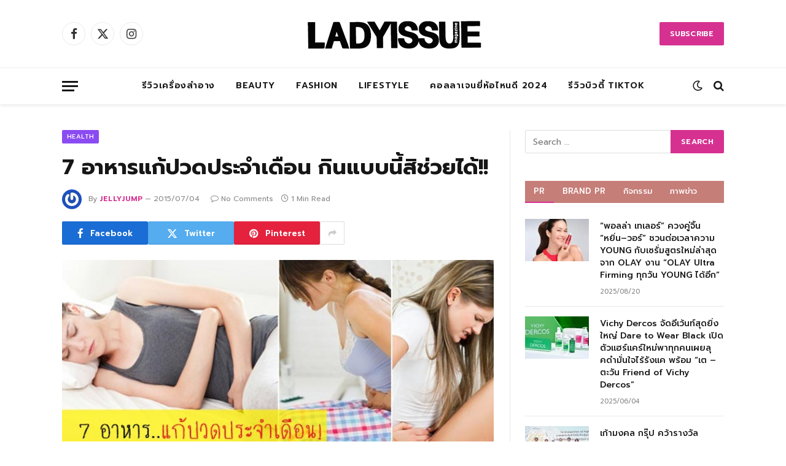

--- FILE ---
content_type: text/html; charset=UTF-8
request_url: https://www.ladyissue.com/13169/
body_size: 23078
content:

<!DOCTYPE html>
<html lang="en-US" class="s-light site-s-light">

<head>

	<meta charset="UTF-8" />
	<meta name="viewport" content="width=device-width, initial-scale=1" />
	<meta name='robots' content='index, follow, max-image-preview:large, max-snippet:-1, max-video-preview:-1' />
	<style>img:is([sizes="auto" i], [sizes^="auto," i]) { contain-intrinsic-size: 3000px 1500px }</style>
	
	<!-- This site is optimized with the Yoast SEO Premium plugin v20.8 (Yoast SEO v26.0) - https://yoast.com/wordpress/plugins/seo/ -->
	<title>7 อาหารแก้ปวดประจำเดือน กินแบบนี้สิช่วยได้!! - Ladyissue เว็บรีวิวเครื่องสำอาง ชุมชนผู้หญิง ฮาวทูแต่งหน้า อัพเดทแบรนด์เนม เทรนด์แฟชั่นจากดีไซเนอร์ชื่อดัง</title><link rel="preload" as="image" imagesrcset="https://www.ladyissue.com/wp-content/uploads/2015/07/pms701.jpg 700w, https://www.ladyissue.com/wp-content/uploads/2015/07/pms701-300x144.jpg 300w, https://www.ladyissue.com/wp-content/uploads/2015/07/pms701-600x288.jpg 600w" imagesizes="(max-width: 708px) 100vw, 708px" /><link rel="preload" as="font" href="https://www.ladyissue.com/wp-content/themes/smart-mag/css/icons/fonts/ts-icons.woff2?v3.1" type="font/woff2" crossorigin="anonymous" />
	<link rel="canonical" href="https://www.ladyissue.com/13169/" />
	<meta property="og:locale" content="en_US" />
	<meta property="og:type" content="article" />
	<meta property="og:title" content="7 อาหารแก้ปวดประจำเดือน กินแบบนี้สิช่วยได้!!" />
	<meta property="og:description" content="โอ๊ยยย..ปวด ปวด ปวด ใครกำลังเบื่อหน่ายกับการปวดท้องเป็นประจำทุกเดือน นอกจากจะกินยาช่วยบรรเทาปวดแล้ว เราลองมาปรับเปลี่ยนอาหารการกินในช่วงวันนั้นของเดือนดูด้วยดีมั้ยคะ เพราะอาหารบางอย่างก็ช่วยลดอาการปวดได้ด้วยนะ ส่วนจะมีอาหารอะไรที่ช่วยได้บ้าง ลองไปจดแปะตู้เย็นไว้กันค่าาา 1. ชาคาโมมายล์ การจิบน้ำชาอุ่นๆ ในวันที่ปวดประจำเดือน จะช่วยให้ลดอาการปวดลงได้ดี เพราะในชาจะช่วยบรรเทาการปวดเกร็งของกล้ามเนื้อ และอาหารบีบตัวของทางเดินอาหาร แถมยังทำให้รู้สึกผ่อนคลายขึ้นด้วย 2. เมล็ดทานตะวัน วิตามิน E ที่มีอยู่ในเมล็ดทานตะวัน เป็นสิ่งสำคัญที่จะช่วยปรับสมดุลของฮอร์โมนและลดอาการปวดท้องรวมถึงอาการเจ็บหน้าอกลงได้ นอกจากนี้ยังมีสารควบคุมอารมณ์และมีวิตามินบี 6 อยู่ด้วย 3. ผักคะน้า ผักใบเขียวคือแหล่งอาหารที่เต็มไปด้วยวิตามิน ที่ช่วยปรับความสมดุลของฮอร์โมนได้ โดยเฉพาะผักสีเขียวจัดอย่าง ผักคะน้า แถมเส้นใยยังส่งผลดีต่อระบบทางเดินอาหารด้วย ดังนั้นถ้าสาวๆ คิดเมนูอะไรไม่ออก ลองเลือกเมนูที่ทำจากผักคะน้าดูค่ะ 4. สับปะรด นอกจากอาการปวดประจำเดือนแล้ว สับปะรดยังมีสารแมงกานีสที่ช่วยลดอาการหงุดหงิดได้ดีด้วย ดังนั้นถ้าใครปวดท้อง แถมยังชอบวีนเหวี่ยงช่วงวันนั้นของเดือน ลองกินสับปะรดเพื่อช่วยบรรเทาดูนะคะ 5. ข้าวโอ๊ต เต็มไปด้วยประโยชน์มากมาย หนึ่งในนั้นคือมีแมกนีเซียม และวิตามินบี 6 ที่จะช่วยให้ร่างกายผลิตสารโดพามีน และเซโรโทนิน ที่จะสั่งให้สมองคลายความเครียดและลดอาการปวด รวมถึงลดอาการบวมน้ำได้ 6. ชีส" />
	<meta property="og:url" content="https://www.ladyissue.com/13169/" />
	<meta property="og:site_name" content="Ladyissue เว็บรีวิวเครื่องสำอาง ชุมชนผู้หญิง ฮาวทูแต่งหน้า อัพเดทแบรนด์เนม เทรนด์แฟชั่นจากดีไซเนอร์ชื่อดัง" />
	<meta property="article:published_time" content="2015-07-04T02:31:30+00:00" />
	<meta property="og:image" content="https://www.ladyissue.com/wp-content/uploads/2015/07/pms701.jpg" />
	<meta property="og:image:width" content="700" />
	<meta property="og:image:height" content="336" />
	<meta property="og:image:type" content="image/jpeg" />
	<meta name="author" content="jellyjump" />
	<meta name="twitter:label1" content="Written by" />
	<meta name="twitter:data1" content="jellyjump" />
	<script type="application/ld+json" class="yoast-schema-graph">{"@context":"https://schema.org","@graph":[{"@type":"WebPage","@id":"https://www.ladyissue.com/13169/","url":"https://www.ladyissue.com/13169/","name":"7 อาหารแก้ปวดประจำเดือน กินแบบนี้สิช่วยได้!! - Ladyissue เว็บรีวิวเครื่องสำอาง ชุมชนผู้หญิง ฮาวทูแต่งหน้า อัพเดทแบรนด์เนม เทรนด์แฟชั่นจากดีไซเนอร์ชื่อดัง","isPartOf":{"@id":"https://www.ladyissue.com/#website"},"primaryImageOfPage":{"@id":"https://www.ladyissue.com/13169/#primaryimage"},"image":{"@id":"https://www.ladyissue.com/13169/#primaryimage"},"thumbnailUrl":"https://www.ladyissue.com/wp-content/uploads/2015/07/pms701.jpg","datePublished":"2015-07-04T02:31:30+00:00","author":{"@id":"https://www.ladyissue.com/#/schema/person/43a74d1a8c80ed2aef0f414f2dc470d0"},"breadcrumb":{"@id":"https://www.ladyissue.com/13169/#breadcrumb"},"inLanguage":"en-US","potentialAction":[{"@type":"ReadAction","target":["https://www.ladyissue.com/13169/"]}]},{"@type":"ImageObject","inLanguage":"en-US","@id":"https://www.ladyissue.com/13169/#primaryimage","url":"https://www.ladyissue.com/wp-content/uploads/2015/07/pms701.jpg","contentUrl":"https://www.ladyissue.com/wp-content/uploads/2015/07/pms701.jpg","width":700,"height":336},{"@type":"BreadcrumbList","@id":"https://www.ladyissue.com/13169/#breadcrumb","itemListElement":[{"@type":"ListItem","position":1,"name":"Home","item":"https://www.ladyissue.com/"},{"@type":"ListItem","position":2,"name":"7 อาหารแก้ปวดประจำเดือน กินแบบนี้สิช่วยได้!!"}]},{"@type":"WebSite","@id":"https://www.ladyissue.com/#website","url":"https://www.ladyissue.com/","name":"Ladyissue เว็บรีวิวเครื่องสำอาง ชุมชนผู้หญิง ฮาวทูแต่งหน้า อัพเดทแบรนด์เนม เทรนด์แฟชั่นจากดีไซเนอร์ชื่อดัง","description":"ทำธุรกิจผู้หญิง,รีวิวเครื่องสำอาง,ลดน้ำหนัก,แต่งหน้า,ทำผม,รักษาสุขภาพ,อัพเดทแฟชั่น","potentialAction":[{"@type":"SearchAction","target":{"@type":"EntryPoint","urlTemplate":"https://www.ladyissue.com/?s={search_term_string}"},"query-input":{"@type":"PropertyValueSpecification","valueRequired":true,"valueName":"search_term_string"}}],"inLanguage":"en-US"},{"@type":"Person","@id":"https://www.ladyissue.com/#/schema/person/43a74d1a8c80ed2aef0f414f2dc470d0","name":"jellyjump","image":{"@type":"ImageObject","inLanguage":"en-US","@id":"https://www.ladyissue.com/#/schema/person/image/","url":"https://secure.gravatar.com/avatar/1bfb46f45cc0c256b20b978ab846149f7958cf572f24a427f2d27307aab8c345?s=96&r=g","contentUrl":"https://secure.gravatar.com/avatar/1bfb46f45cc0c256b20b978ab846149f7958cf572f24a427f2d27307aab8c345?s=96&r=g","caption":"jellyjump"},"description":"★ Beauty &amp; Fashion Editor ★ Makeup Lover ★ Fashion Victim ★ Social Addicted ★ Hair Style &amp; Hair Color Trend ★ How to &amp; Lifestyle Update","url":"https://www.ladyissue.com/author/jellyjump/"}]}</script>
	<!-- / Yoast SEO Premium plugin. -->


<link rel='dns-prefetch' href='//cdnjs.cloudflare.com' />
<link rel='dns-prefetch' href='//fonts.googleapis.com' />
<link rel="alternate" type="application/rss+xml" title="Ladyissue เว็บรีวิวเครื่องสำอาง ชุมชนผู้หญิง ฮาวทูแต่งหน้า อัพเดทแบรนด์เนม เทรนด์แฟชั่นจากดีไซเนอร์ชื่อดัง &raquo; Feed" href="https://www.ladyissue.com/feed/" />
<link rel="alternate" type="application/rss+xml" title="Ladyissue เว็บรีวิวเครื่องสำอาง ชุมชนผู้หญิง ฮาวทูแต่งหน้า อัพเดทแบรนด์เนม เทรนด์แฟชั่นจากดีไซเนอร์ชื่อดัง &raquo; Comments Feed" href="https://www.ladyissue.com/comments/feed/" />
<script type="text/javascript">
/* <![CDATA[ */
window._wpemojiSettings = {"baseUrl":"https:\/\/s.w.org\/images\/core\/emoji\/16.0.1\/72x72\/","ext":".png","svgUrl":"https:\/\/s.w.org\/images\/core\/emoji\/16.0.1\/svg\/","svgExt":".svg","source":{"concatemoji":"https:\/\/www.ladyissue.com\/wp-includes\/js\/wp-emoji-release.min.js?ver=6.8.3"}};
/*! This file is auto-generated */
!function(s,n){var o,i,e;function c(e){try{var t={supportTests:e,timestamp:(new Date).valueOf()};sessionStorage.setItem(o,JSON.stringify(t))}catch(e){}}function p(e,t,n){e.clearRect(0,0,e.canvas.width,e.canvas.height),e.fillText(t,0,0);var t=new Uint32Array(e.getImageData(0,0,e.canvas.width,e.canvas.height).data),a=(e.clearRect(0,0,e.canvas.width,e.canvas.height),e.fillText(n,0,0),new Uint32Array(e.getImageData(0,0,e.canvas.width,e.canvas.height).data));return t.every(function(e,t){return e===a[t]})}function u(e,t){e.clearRect(0,0,e.canvas.width,e.canvas.height),e.fillText(t,0,0);for(var n=e.getImageData(16,16,1,1),a=0;a<n.data.length;a++)if(0!==n.data[a])return!1;return!0}function f(e,t,n,a){switch(t){case"flag":return n(e,"\ud83c\udff3\ufe0f\u200d\u26a7\ufe0f","\ud83c\udff3\ufe0f\u200b\u26a7\ufe0f")?!1:!n(e,"\ud83c\udde8\ud83c\uddf6","\ud83c\udde8\u200b\ud83c\uddf6")&&!n(e,"\ud83c\udff4\udb40\udc67\udb40\udc62\udb40\udc65\udb40\udc6e\udb40\udc67\udb40\udc7f","\ud83c\udff4\u200b\udb40\udc67\u200b\udb40\udc62\u200b\udb40\udc65\u200b\udb40\udc6e\u200b\udb40\udc67\u200b\udb40\udc7f");case"emoji":return!a(e,"\ud83e\udedf")}return!1}function g(e,t,n,a){var r="undefined"!=typeof WorkerGlobalScope&&self instanceof WorkerGlobalScope?new OffscreenCanvas(300,150):s.createElement("canvas"),o=r.getContext("2d",{willReadFrequently:!0}),i=(o.textBaseline="top",o.font="600 32px Arial",{});return e.forEach(function(e){i[e]=t(o,e,n,a)}),i}function t(e){var t=s.createElement("script");t.src=e,t.defer=!0,s.head.appendChild(t)}"undefined"!=typeof Promise&&(o="wpEmojiSettingsSupports",i=["flag","emoji"],n.supports={everything:!0,everythingExceptFlag:!0},e=new Promise(function(e){s.addEventListener("DOMContentLoaded",e,{once:!0})}),new Promise(function(t){var n=function(){try{var e=JSON.parse(sessionStorage.getItem(o));if("object"==typeof e&&"number"==typeof e.timestamp&&(new Date).valueOf()<e.timestamp+604800&&"object"==typeof e.supportTests)return e.supportTests}catch(e){}return null}();if(!n){if("undefined"!=typeof Worker&&"undefined"!=typeof OffscreenCanvas&&"undefined"!=typeof URL&&URL.createObjectURL&&"undefined"!=typeof Blob)try{var e="postMessage("+g.toString()+"("+[JSON.stringify(i),f.toString(),p.toString(),u.toString()].join(",")+"));",a=new Blob([e],{type:"text/javascript"}),r=new Worker(URL.createObjectURL(a),{name:"wpTestEmojiSupports"});return void(r.onmessage=function(e){c(n=e.data),r.terminate(),t(n)})}catch(e){}c(n=g(i,f,p,u))}t(n)}).then(function(e){for(var t in e)n.supports[t]=e[t],n.supports.everything=n.supports.everything&&n.supports[t],"flag"!==t&&(n.supports.everythingExceptFlag=n.supports.everythingExceptFlag&&n.supports[t]);n.supports.everythingExceptFlag=n.supports.everythingExceptFlag&&!n.supports.flag,n.DOMReady=!1,n.readyCallback=function(){n.DOMReady=!0}}).then(function(){return e}).then(function(){var e;n.supports.everything||(n.readyCallback(),(e=n.source||{}).concatemoji?t(e.concatemoji):e.wpemoji&&e.twemoji&&(t(e.twemoji),t(e.wpemoji)))}))}((window,document),window._wpemojiSettings);
/* ]]> */
</script>
<style id='wp-emoji-styles-inline-css' type='text/css'>

	img.wp-smiley, img.emoji {
		display: inline !important;
		border: none !important;
		box-shadow: none !important;
		height: 1em !important;
		width: 1em !important;
		margin: 0 0.07em !important;
		vertical-align: -0.1em !important;
		background: none !important;
		padding: 0 !important;
	}
</style>
<link rel='stylesheet' id='wp-block-library-css' href='https://www.ladyissue.com/wp-includes/css/dist/block-library/style.min.css?ver=6.8.3' type='text/css' media='all' />
<style id='classic-theme-styles-inline-css' type='text/css'>
/*! This file is auto-generated */
.wp-block-button__link{color:#fff;background-color:#32373c;border-radius:9999px;box-shadow:none;text-decoration:none;padding:calc(.667em + 2px) calc(1.333em + 2px);font-size:1.125em}.wp-block-file__button{background:#32373c;color:#fff;text-decoration:none}
</style>
<style id='global-styles-inline-css' type='text/css'>
:root{--wp--preset--aspect-ratio--square: 1;--wp--preset--aspect-ratio--4-3: 4/3;--wp--preset--aspect-ratio--3-4: 3/4;--wp--preset--aspect-ratio--3-2: 3/2;--wp--preset--aspect-ratio--2-3: 2/3;--wp--preset--aspect-ratio--16-9: 16/9;--wp--preset--aspect-ratio--9-16: 9/16;--wp--preset--color--black: #000000;--wp--preset--color--cyan-bluish-gray: #abb8c3;--wp--preset--color--white: #ffffff;--wp--preset--color--pale-pink: #f78da7;--wp--preset--color--vivid-red: #cf2e2e;--wp--preset--color--luminous-vivid-orange: #ff6900;--wp--preset--color--luminous-vivid-amber: #fcb900;--wp--preset--color--light-green-cyan: #7bdcb5;--wp--preset--color--vivid-green-cyan: #00d084;--wp--preset--color--pale-cyan-blue: #8ed1fc;--wp--preset--color--vivid-cyan-blue: #0693e3;--wp--preset--color--vivid-purple: #9b51e0;--wp--preset--gradient--vivid-cyan-blue-to-vivid-purple: linear-gradient(135deg,rgba(6,147,227,1) 0%,rgb(155,81,224) 100%);--wp--preset--gradient--light-green-cyan-to-vivid-green-cyan: linear-gradient(135deg,rgb(122,220,180) 0%,rgb(0,208,130) 100%);--wp--preset--gradient--luminous-vivid-amber-to-luminous-vivid-orange: linear-gradient(135deg,rgba(252,185,0,1) 0%,rgba(255,105,0,1) 100%);--wp--preset--gradient--luminous-vivid-orange-to-vivid-red: linear-gradient(135deg,rgba(255,105,0,1) 0%,rgb(207,46,46) 100%);--wp--preset--gradient--very-light-gray-to-cyan-bluish-gray: linear-gradient(135deg,rgb(238,238,238) 0%,rgb(169,184,195) 100%);--wp--preset--gradient--cool-to-warm-spectrum: linear-gradient(135deg,rgb(74,234,220) 0%,rgb(151,120,209) 20%,rgb(207,42,186) 40%,rgb(238,44,130) 60%,rgb(251,105,98) 80%,rgb(254,248,76) 100%);--wp--preset--gradient--blush-light-purple: linear-gradient(135deg,rgb(255,206,236) 0%,rgb(152,150,240) 100%);--wp--preset--gradient--blush-bordeaux: linear-gradient(135deg,rgb(254,205,165) 0%,rgb(254,45,45) 50%,rgb(107,0,62) 100%);--wp--preset--gradient--luminous-dusk: linear-gradient(135deg,rgb(255,203,112) 0%,rgb(199,81,192) 50%,rgb(65,88,208) 100%);--wp--preset--gradient--pale-ocean: linear-gradient(135deg,rgb(255,245,203) 0%,rgb(182,227,212) 50%,rgb(51,167,181) 100%);--wp--preset--gradient--electric-grass: linear-gradient(135deg,rgb(202,248,128) 0%,rgb(113,206,126) 100%);--wp--preset--gradient--midnight: linear-gradient(135deg,rgb(2,3,129) 0%,rgb(40,116,252) 100%);--wp--preset--font-size--small: 13px;--wp--preset--font-size--medium: 20px;--wp--preset--font-size--large: 36px;--wp--preset--font-size--x-large: 42px;--wp--preset--spacing--20: 0.44rem;--wp--preset--spacing--30: 0.67rem;--wp--preset--spacing--40: 1rem;--wp--preset--spacing--50: 1.5rem;--wp--preset--spacing--60: 2.25rem;--wp--preset--spacing--70: 3.38rem;--wp--preset--spacing--80: 5.06rem;--wp--preset--shadow--natural: 6px 6px 9px rgba(0, 0, 0, 0.2);--wp--preset--shadow--deep: 12px 12px 50px rgba(0, 0, 0, 0.4);--wp--preset--shadow--sharp: 6px 6px 0px rgba(0, 0, 0, 0.2);--wp--preset--shadow--outlined: 6px 6px 0px -3px rgba(255, 255, 255, 1), 6px 6px rgba(0, 0, 0, 1);--wp--preset--shadow--crisp: 6px 6px 0px rgba(0, 0, 0, 1);}:where(.is-layout-flex){gap: 0.5em;}:where(.is-layout-grid){gap: 0.5em;}body .is-layout-flex{display: flex;}.is-layout-flex{flex-wrap: wrap;align-items: center;}.is-layout-flex > :is(*, div){margin: 0;}body .is-layout-grid{display: grid;}.is-layout-grid > :is(*, div){margin: 0;}:where(.wp-block-columns.is-layout-flex){gap: 2em;}:where(.wp-block-columns.is-layout-grid){gap: 2em;}:where(.wp-block-post-template.is-layout-flex){gap: 1.25em;}:where(.wp-block-post-template.is-layout-grid){gap: 1.25em;}.has-black-color{color: var(--wp--preset--color--black) !important;}.has-cyan-bluish-gray-color{color: var(--wp--preset--color--cyan-bluish-gray) !important;}.has-white-color{color: var(--wp--preset--color--white) !important;}.has-pale-pink-color{color: var(--wp--preset--color--pale-pink) !important;}.has-vivid-red-color{color: var(--wp--preset--color--vivid-red) !important;}.has-luminous-vivid-orange-color{color: var(--wp--preset--color--luminous-vivid-orange) !important;}.has-luminous-vivid-amber-color{color: var(--wp--preset--color--luminous-vivid-amber) !important;}.has-light-green-cyan-color{color: var(--wp--preset--color--light-green-cyan) !important;}.has-vivid-green-cyan-color{color: var(--wp--preset--color--vivid-green-cyan) !important;}.has-pale-cyan-blue-color{color: var(--wp--preset--color--pale-cyan-blue) !important;}.has-vivid-cyan-blue-color{color: var(--wp--preset--color--vivid-cyan-blue) !important;}.has-vivid-purple-color{color: var(--wp--preset--color--vivid-purple) !important;}.has-black-background-color{background-color: var(--wp--preset--color--black) !important;}.has-cyan-bluish-gray-background-color{background-color: var(--wp--preset--color--cyan-bluish-gray) !important;}.has-white-background-color{background-color: var(--wp--preset--color--white) !important;}.has-pale-pink-background-color{background-color: var(--wp--preset--color--pale-pink) !important;}.has-vivid-red-background-color{background-color: var(--wp--preset--color--vivid-red) !important;}.has-luminous-vivid-orange-background-color{background-color: var(--wp--preset--color--luminous-vivid-orange) !important;}.has-luminous-vivid-amber-background-color{background-color: var(--wp--preset--color--luminous-vivid-amber) !important;}.has-light-green-cyan-background-color{background-color: var(--wp--preset--color--light-green-cyan) !important;}.has-vivid-green-cyan-background-color{background-color: var(--wp--preset--color--vivid-green-cyan) !important;}.has-pale-cyan-blue-background-color{background-color: var(--wp--preset--color--pale-cyan-blue) !important;}.has-vivid-cyan-blue-background-color{background-color: var(--wp--preset--color--vivid-cyan-blue) !important;}.has-vivid-purple-background-color{background-color: var(--wp--preset--color--vivid-purple) !important;}.has-black-border-color{border-color: var(--wp--preset--color--black) !important;}.has-cyan-bluish-gray-border-color{border-color: var(--wp--preset--color--cyan-bluish-gray) !important;}.has-white-border-color{border-color: var(--wp--preset--color--white) !important;}.has-pale-pink-border-color{border-color: var(--wp--preset--color--pale-pink) !important;}.has-vivid-red-border-color{border-color: var(--wp--preset--color--vivid-red) !important;}.has-luminous-vivid-orange-border-color{border-color: var(--wp--preset--color--luminous-vivid-orange) !important;}.has-luminous-vivid-amber-border-color{border-color: var(--wp--preset--color--luminous-vivid-amber) !important;}.has-light-green-cyan-border-color{border-color: var(--wp--preset--color--light-green-cyan) !important;}.has-vivid-green-cyan-border-color{border-color: var(--wp--preset--color--vivid-green-cyan) !important;}.has-pale-cyan-blue-border-color{border-color: var(--wp--preset--color--pale-cyan-blue) !important;}.has-vivid-cyan-blue-border-color{border-color: var(--wp--preset--color--vivid-cyan-blue) !important;}.has-vivid-purple-border-color{border-color: var(--wp--preset--color--vivid-purple) !important;}.has-vivid-cyan-blue-to-vivid-purple-gradient-background{background: var(--wp--preset--gradient--vivid-cyan-blue-to-vivid-purple) !important;}.has-light-green-cyan-to-vivid-green-cyan-gradient-background{background: var(--wp--preset--gradient--light-green-cyan-to-vivid-green-cyan) !important;}.has-luminous-vivid-amber-to-luminous-vivid-orange-gradient-background{background: var(--wp--preset--gradient--luminous-vivid-amber-to-luminous-vivid-orange) !important;}.has-luminous-vivid-orange-to-vivid-red-gradient-background{background: var(--wp--preset--gradient--luminous-vivid-orange-to-vivid-red) !important;}.has-very-light-gray-to-cyan-bluish-gray-gradient-background{background: var(--wp--preset--gradient--very-light-gray-to-cyan-bluish-gray) !important;}.has-cool-to-warm-spectrum-gradient-background{background: var(--wp--preset--gradient--cool-to-warm-spectrum) !important;}.has-blush-light-purple-gradient-background{background: var(--wp--preset--gradient--blush-light-purple) !important;}.has-blush-bordeaux-gradient-background{background: var(--wp--preset--gradient--blush-bordeaux) !important;}.has-luminous-dusk-gradient-background{background: var(--wp--preset--gradient--luminous-dusk) !important;}.has-pale-ocean-gradient-background{background: var(--wp--preset--gradient--pale-ocean) !important;}.has-electric-grass-gradient-background{background: var(--wp--preset--gradient--electric-grass) !important;}.has-midnight-gradient-background{background: var(--wp--preset--gradient--midnight) !important;}.has-small-font-size{font-size: var(--wp--preset--font-size--small) !important;}.has-medium-font-size{font-size: var(--wp--preset--font-size--medium) !important;}.has-large-font-size{font-size: var(--wp--preset--font-size--large) !important;}.has-x-large-font-size{font-size: var(--wp--preset--font-size--x-large) !important;}
:where(.wp-block-post-template.is-layout-flex){gap: 1.25em;}:where(.wp-block-post-template.is-layout-grid){gap: 1.25em;}
:where(.wp-block-columns.is-layout-flex){gap: 2em;}:where(.wp-block-columns.is-layout-grid){gap: 2em;}
:root :where(.wp-block-pullquote){font-size: 1.5em;line-height: 1.6;}
</style>
<link rel='stylesheet' id='mashsb-styles-css' href='https://www.ladyissue.com/wp-content/plugins/mashsharer/assets/css/mashsb.min.css?ver=4.0.47' type='text/css' media='all' />
<style id='mashsb-styles-inline-css' type='text/css'>
.mashsb-count {color:#7FC04C;}
        [class^="mashicon-"], .onoffswitch-label, .onoffswitch2-label, .onoffswitch {
            border-radius: 5px;
        }@media only screen and (min-width:568px){.mashsb-buttons a {min-width: 177px;}}
</style>
<link rel='stylesheet' id='lightbox-css' href='https://cdnjs.cloudflare.com/ajax/libs/lightbox2/2.8.1/css/lightbox.css?ver=6.8.3' type='text/css' media='all' />
<link rel='stylesheet' id='smartmag-core-css' href='https://www.ladyissue.com/wp-content/themes/smart-mag/style.css?ver=10.3.0' type='text/css' media='all' />
<link rel='stylesheet' id='smartmag-fonts-css' href='https://fonts.googleapis.com/css?family=Hind%3A400%2C500%2C600' type='text/css' media='all' />
<link rel='stylesheet' id='smartmag-magnific-popup-css' href='https://www.ladyissue.com/wp-content/themes/smart-mag/css/lightbox.css?ver=10.3.0' type='text/css' media='all' />
<link rel='stylesheet' id='font-awesome4-css' href='https://www.ladyissue.com/wp-content/themes/smart-mag/css/fontawesome/css/font-awesome.min.css?ver=10.3.0' type='text/css' media='all' />
<link rel='stylesheet' id='smartmag-icons-css' href='https://www.ladyissue.com/wp-content/themes/smart-mag/css/icons/icons.css?ver=10.3.0' type='text/css' media='all' />
<link rel='stylesheet' id='smartmag-skin-css' href='https://www.ladyissue.com/wp-content/themes/smart-mag/css/skin-trendy.css?ver=10.3.0' type='text/css' media='all' />
<style id='smartmag-skin-inline-css' type='text/css'>
:root { --c-main: #d63191;
--c-main-rgb: 214,49,145;
--text-font: "Prompt", system-ui, -apple-system, "Segoe UI", Arial, sans-serif;
--body-font: "Prompt", system-ui, -apple-system, "Segoe UI", Arial, sans-serif;
--ui-font: "Prompt", system-ui, -apple-system, "Segoe UI", Arial, sans-serif;
--title-font: "Prompt", system-ui, -apple-system, "Segoe UI", Arial, sans-serif;
--h-font: "Prompt", system-ui, -apple-system, "Segoe UI", Arial, sans-serif;
--main-width: 1078px;
--c-excerpts: #000000; }
.smart-head-main { --c-shadow: rgba(0,0,0,0.07); }
.smart-head-main .smart-head-bot { border-top-width: 1px; border-top-color: #ededed; }
.s-dark .smart-head-main .smart-head-bot,
.smart-head-main .s-dark.smart-head-bot { border-top-color: #2d2d2d; }
.navigation-main .menu > li > a { letter-spacing: 0.05em; }
.s-light .sub-cats { background-color: #2f4154; }
.s-dark .sub-cats { background-color: #2f4154; }
.upper-footer .block-head .heading { color: #ffffff; }
.main-footer .upper-footer { background-color: #faf9f9; color: #ffffff; --c-links: #000000; }
.main-footer .lower-footer { background-color: #fc8a99; }
.lower-footer { color: #fff7f7; }
.main-footer .lower-footer { --c-links: #fff9f9; --c-foot-menu: #fff9f9; }
.l-post .excerpt { font-family: "Prompt:300", system-ui, -apple-system, "Segoe UI", Arial, sans-serif; }
.block-head-g { background-color: #c67e79; }
.block-head-g .heading { color: #ffffff; }
.loop-grid .ratio-is-custom { padding-bottom: calc(100% / 1.68); }
.loop-list .ratio-is-custom { padding-bottom: calc(100% / 1.575); }
.list-post { --list-p-media-width: 44%; --list-p-media-max-width: 85%; }
.list-post .media:not(i) { --list-p-media-max-width: 44%; }
.loop-small .media:not(i) { max-width: 104px; }
.main-featured.has-classic-slider { background: #faf9f9; }
.single .featured .ratio-is-custom { padding-bottom: calc(100% / 2); }
.entry-content { font-family: "Prompt:regular", system-ui, -apple-system, "Segoe UI", Arial, sans-serif; font-size: 16px; }
.post-content h1, .post-content h2, .post-content h3, .post-content h4, .post-content h5, .post-content h6 { font-family: "Prompt:regular", system-ui, -apple-system, "Segoe UI", Arial, sans-serif; }
.entry-content { --c-a: #ea3587; }


.term-color-2 { --c-main: #ea69ca; }
.navigation .menu-cat-2 { --c-term: #ea69ca; }


.term-color-29 { --c-main: #8b4bf2; }
.navigation .menu-cat-29 { --c-term: #8b4bf2; }


body.category-72,
body.post-cat-72 { 
--c-main: #000000; 
}


.term-color-72 { --c-main: #e00f9a; }
.navigation .menu-cat-72 { --c-term: #e00f9a; }

</style>
<link rel='stylesheet' id='smartmag-legacy-sc-css' href='https://www.ladyissue.com/wp-content/themes/smart-mag/css/legacy-shortcodes.css?ver=10.3.0' type='text/css' media='all' />
<link rel='stylesheet' id='smartmag-gfonts-custom-css' href='https://fonts.googleapis.com/css?family=Prompt%3A400%2C500%2C600%2C700%7CPrompt%3A300%3A400%2C500%2C600%2C700%7CPrompt%3Aregular%3A400%2C500%2C600%2C700' type='text/css' media='all' />
<script type="text/javascript" id="smartmag-lazy-inline-js-after">
/* <![CDATA[ */
/**
 * @copyright ThemeSphere
 * @preserve
 */
var BunyadLazy={};BunyadLazy.load=function(){function a(e,n){var t={};e.dataset.bgset&&e.dataset.sizes?(t.sizes=e.dataset.sizes,t.srcset=e.dataset.bgset):t.src=e.dataset.bgsrc,function(t){var a=t.dataset.ratio;if(0<a){const e=t.parentElement;if(e.classList.contains("media-ratio")){const n=e.style;n.getPropertyValue("--a-ratio")||(n.paddingBottom=100/a+"%")}}}(e);var a,o=document.createElement("img");for(a in o.onload=function(){var t="url('"+(o.currentSrc||o.src)+"')",a=e.style;a.backgroundImage!==t&&requestAnimationFrame(()=>{a.backgroundImage=t,n&&n()}),o.onload=null,o.onerror=null,o=null},o.onerror=o.onload,t)o.setAttribute(a,t[a]);o&&o.complete&&0<o.naturalWidth&&o.onload&&o.onload()}function e(t){t.dataset.loaded||a(t,()=>{document.dispatchEvent(new Event("lazyloaded")),t.dataset.loaded=1})}function n(t){"complete"===document.readyState?t():window.addEventListener("load",t)}return{initEarly:function(){var t,a=()=>{document.querySelectorAll(".img.bg-cover:not(.lazyload)").forEach(e)};"complete"!==document.readyState?(t=setInterval(a,150),n(()=>{a(),clearInterval(t)})):a()},callOnLoad:n,initBgImages:function(t){t&&n(()=>{document.querySelectorAll(".img.bg-cover").forEach(e)})},bgLoad:a}}(),BunyadLazy.load.initEarly();
/* ]]> */
</script>
<script type="text/javascript" src="https://www.ladyissue.com/wp-includes/js/jquery/jquery.min.js?ver=3.7.1" id="jquery-core-js"></script>
<script type="text/javascript" src="https://www.ladyissue.com/wp-includes/js/jquery/jquery-migrate.min.js?ver=3.4.1" id="jquery-migrate-js"></script>
<script type="text/javascript" id="mashsb-js-extra">
/* <![CDATA[ */
var mashsb = {"shares":"4037","round_shares":"1","animate_shares":"0","dynamic_buttons":"0","share_url":"https:\/\/www.ladyissue.com\/13169\/","title":"7+%E0%B8%AD%E0%B8%B2%E0%B8%AB%E0%B8%B2%E0%B8%A3%E0%B9%81%E0%B8%81%E0%B9%89%E0%B8%9B%E0%B8%A7%E0%B8%94%E0%B8%9B%E0%B8%A3%E0%B8%B0%E0%B8%88%E0%B8%B3%E0%B9%80%E0%B8%94%E0%B8%B7%E0%B8%AD%E0%B8%99+%E0%B8%81%E0%B8%B4%E0%B8%99%E0%B9%81%E0%B8%9A%E0%B8%9A%E0%B8%99%E0%B8%B5%E0%B9%89%E0%B8%AA%E0%B8%B4%E0%B8%8A%E0%B9%88%E0%B8%A7%E0%B8%A2%E0%B9%84%E0%B8%94%E0%B9%89%21%21","image":"https:\/\/www.ladyissue.com\/wp-content\/uploads\/2015\/07\/pms701.jpg","desc":"\u0e42\u0e2d\u0e4a\u0e22\u0e22\u0e22..\u0e1b\u0e27\u0e14 \u0e1b\u0e27\u0e14 \u0e1b\u0e27\u0e14 \u0e43\u0e04\u0e23\u0e01\u0e33\u0e25\u0e31\u0e07\u0e40\u0e1a\u0e37\u0e48\u0e2d\u0e2b\u0e19\u0e48\u0e32\u0e22\u0e01\u0e31\u0e1a\u0e01\u0e32\u0e23\u0e1b\u0e27\u0e14\u0e17\u0e49\u0e2d\u0e07\u0e40\u0e1b\u0e47\u0e19\u0e1b\u0e23\u0e30\u0e08\u0e33\u0e17\u0e38\u0e01\u0e40\u0e14\u0e37\u0e2d\u0e19 \u0e19\u0e2d\u0e01\u0e08\u0e32\u0e01\u0e08\u0e30\u0e01\u0e34\u0e19\u0e22\u0e32\u0e0a\u0e48\u0e27\u0e22\u0e1a\u0e23\u0e23\u0e40\u0e17\u0e32\u0e1b\u0e27\u0e14\u0e41\u0e25\u0e49\u0e27 \u0e40\u0e23\u0e32\u0e25\u0e2d\u0e07\u0e21\u0e32\u0e1b\u0e23\u0e31\u0e1a\u0e40\u0e1b\u0e25\u0e35\u0e48\u0e22\u0e19\u0e2d\u0e32\u0e2b\u0e32\u0e23\u0e01\u0e32\u0e23\u0e01\u0e34\u0e19\u0e43\u0e19\u0e0a\u0e48\u0e27\u0e07\u0e27\u0e31\u0e19\u0e19\u0e31\u0e49\u0e19\u0e02\u0e2d\u0e07\u0e40\u0e14\u0e37\u0e2d\u0e19\u0e14\u0e39\u0e14\u0e49\u0e27\u0e22\u0e14\u0e35\u0e21\u0e31\u0e49\u0e22\u0e04\u0e30 \u0e40\u0e1e\u0e23\u0e32\u0e30\u0e2d\u0e32\u0e2b\u0e32\u0e23\u0e1a\u0e32\u0e07\u0e2d\u0e22\u0e48\u0e32\u0e07\u0e01\u0e47\u0e0a\u0e48\u0e27\u0e22\u0e25\u0e14\u0e2d\u0e32\u0e01\u0e32\u0e23\u0e1b\u0e27\u0e14\u0e44\u0e14\u0e49\u0e14\u0e49\u0e27\u0e22\u0e19\u0e30 \u0e2a\u0e48\u0e27\u0e19\u0e08\u0e30\u0e21\u0e35\u0e2d\u0e32\u0e2b\u0e32\u0e23\u0e2d\u0e30\u0e44\u0e23\u0e17\u0e35\u0e48\u0e0a\u0e48\u0e27\u0e22\u0e44\u0e14\u0e49\u0e1a\u0e49\u0e32\u0e07 \u0e25\u0e2d\u0e07\u0e44\u0e1b\u0e08\u0e14\u0e41\u0e1b\u0e30\u0e15\u0e39\u0e49\u0e40\u0e22\u0e47\u0e19\u0e44\u0e27\u0e49\u0e01\u0e31\u0e19\u0e04\u0e48\u0e32\u0e32\u0e32\r\n\r\n\r\n\r\n1. \u0e0a\u0e32\u0e04\u0e32\u0e42\u0e21\u0e21\u0e32\u0e22\u0e25\u0e4c\r\n\u0e01\u0e32\u0e23\u0e08\u0e34\u0e1a\u0e19\u0e49\u0e33\u0e0a\u0e32\u0e2d\u0e38\u0e48\u0e19\u0e46 \u0e43\u0e19\u0e27\u0e31\u0e19\u0e17\u0e35\u0e48\u0e1b\u0e27\u0e14\u0e1b\u0e23\u0e30\u0e08\u0e33\u0e40\u0e14\u0e37\u0e2d\u0e19 \u0e08\u0e30\u0e0a\u0e48\u0e27\u0e22\u0e43\u0e2b\u0e49\u0e25\u0e14\u0e2d\u0e32\u0e01\u0e32\u0e23\u0e1b\u0e27\u0e14\u0e25\u0e07\u0e44\u0e14\u0e49\u0e14\u0e35 \u0e40\u0e1e\u0e23\u0e32\u0e30\u0e43\u0e19\u0e0a\u0e32\u0e08\u0e30\u0e0a\u0e48\u0e27\u0e22\u0e1a\u0e23\u0e23\u0e40\u0e17\u0e32\u0e01\u0e32\u0e23\u0e1b\u0e27\u0e14\u0e40\u0e01\u0e23\u0e47\u0e07\u0e02\u0e2d\u0e07\u0e01\u0e25\u0e49\u0e32\u0e21\u0e40\u0e19\u0e37\u0e49\u0e2d \u0e41\u0e25\u0e30\u0e2d\u0e32\u0e2b\u0e32\u0e23\u0e1a\u0e35\u0e1a\u0e15\u0e31\u0e27\u0e02\u0e2d\u0e07\u0e17\u0e32\u0e07\u0e40\u0e14\u0e34\u0e19\u0e2d\u0e32\u0e2b\u0e32\u0e23 \u0e41\u0e16\u0e21\u0e22\u0e31\u0e07\u0e17\u0e33\u0e43\u0e2b\u0e49\u0e23\u0e39\u0e49\u0e2a\u0e36\u0e01\u0e1c\u0e48\u0e2d\u0e19\u0e04\u0e25\u0e32\u0e22\u0e02\u0e36\u0e49\u0e19\u0e14\u0e49\u0e27\u0e22\r\n\r\n\r\n\r\n2. \u0e40\u0e21\u0e25\u0e47\u0e14\u0e17\u0e32\u0e19\u0e15\u0e30\u0e27\u0e31\u0e19\r\n\u0e27\u0e34\u0e15\u0e32\u0e21\u0e34\u0e19 E \u0e17\u0e35\u0e48\u0e21\u0e35\u0e2d\u0e22\u0e39\u0e48\u0e43\u0e19\u0e40\u0e21\u0e25\u0e47\u0e14\u0e17\u0e32\u0e19\u0e15\u0e30\u0e27\u0e31\u0e19 \u0e40\u0e1b\u0e47\u0e19\u0e2a\u0e34\u0e48\u0e07\u0e2a\u0e33\u0e04\u0e31\u0e0d\u0e17\u0e35\u0e48\u0e08\u0e30\u0e0a\u0e48\u0e27\u0e22\u0e1b\u0e23\u0e31\u0e1a\u0e2a\u0e21\u0e14\u0e38\u0e25\u0e02\u0e2d\u0e07\u0e2e\u0e2d\u0e23\u0e4c\u0e42\u0e21\u0e19\u0e41\u0e25\u0e30\u0e25\u0e14\u0e2d\u0e32\u0e01\u0e32\u0e23\u0e1b\u0e27\u0e14\u0e17\u0e49\u0e2d\u0e07\u0e23\u0e27\u0e21\u0e16\u0e36\u0e07\u0e2d\u0e32\u0e01\u0e32\u0e23\u0e40\u0e08\u0e47\u0e1a\u0e2b\u0e19\u0e49\u0e32\u0e2d\u0e01\u0e25\u0e07\u0e44\u0e14\u0e49 \u0e19\u0e2d\u0e01\u0e08\u0e32\u0e01\u0e19\u0e35\u0e49\u0e22\u0e31\u0e07\u0e21\u0e35\u0e2a\u0e32\u0e23\u0e04\u0e27\u0e1a\u0e04\u0e38\u0e21\u0e2d\u0e32\u0e23\u0e21\u0e13\u0e4c\u0e41\u0e25\u0e30\u0e21\u0e35\u0e27\u0e34\u0e15\u0e32\u0e21\u0e34\u0e19\u0e1a\u0e35 6 \u0e2d\u0e22\u0e39\u0e48\u0e14\u0e49\u0e27\u0e22\r\n\r\n\r\n\r\n3. \u0e1c\u0e31\u0e01\u0e04\u0e30\u0e19\u0e49\u0e32\r\n\u0e1c\u0e31\u0e01\u0e43\u0e1a\u0e40\u0e02\u0e35\u0e22\u0e27\u0e04\u0e37\u0e2d\u0e41\u0e2b\u0e25\u0e48\u0e07\u0e2d\u0e32\u0e2b\u0e32\u0e23\u0e17\u0e35\u0e48\u0e40\u0e15\u0e47\u0e21\u0e44\u0e1b\u0e14\u0e49\u0e27\u0e22\u0e27\u0e34\u0e15\u0e32\u0e21\u0e34\u0e19 \u0e17\u0e35\u0e48\u0e0a\u0e48\u0e27\u0e22\u0e1b\u0e23\u0e31\u0e1a\u0e04\u0e27\u0e32\u0e21\u0e2a\u0e21\u0e14\u0e38\u0e25\u0e02\u0e2d\u0e07\u0e2e\u0e2d\u0e23\u0e4c\u0e42\u0e21\u0e19\u0e44\u0e14\u0e49 \u0e42\u0e14\u0e22\u0e40\u0e09\u0e1e\u0e32\u0e30\u0e1c\u0e31\u0e01\u0e2a\u0e35\u0e40\u0e02\u0e35\u0e22\u0e27\u0e08\u0e31\u0e14\u0e2d\u0e22\u0e48\u0e32\u0e07 \u0e1c\u0e31\u0e01\u0e04\u0e30\u0e19\u0e49\u0e32 \u0e41\u0e16\u0e21\u0e40\u0e2a\u0e49\u0e19\u0e43\u0e22\u0e22\u0e31\u0e07\u0e2a\u0e48\u0e07\u0e1c\u0e25\u0e14\u0e35\u0e15\u0e48\u0e2d\u0e23\u0e30\u0e1a\u0e1a\u0e17\u0e32\u0e07\u0e40\u0e14\u0e34\u0e19\u0e2d\u0e32\u0e2b\u0e32\u0e23\u0e14\u0e49\u0e27\u0e22 \u0e14\u0e31\u0e07\u0e19\u0e31\u0e49\u0e19\u0e16\u0e49\u0e32\u0e2a\u0e32\u0e27\u0e46 \u0e04\u0e34\u0e14\u0e40\u0e21\u0e19\u0e39\u0e2d\u0e30\u0e44\u0e23\u0e44\u0e21\u0e48\u0e2d\u0e2d\u0e01 \u0e25\u0e2d\u0e07\u0e40\u0e25\u0e37\u0e2d\u0e01\u0e40\u0e21\u0e19\u0e39\u0e17\u0e35\u0e48\u0e17\u0e33\u0e08\u0e32\u0e01\u0e1c\u0e31\u0e01\u0e04\u0e30\u0e19\u0e49\u0e32\u0e14\u0e39\u0e04\u0e48\u0e30\r\n\r\n\r\n\r\n4. \u0e2a\u0e31\u0e1a\u0e1b\u0e30\u0e23\u0e14\r\n\u0e19\u0e2d\u0e01\u0e08\u0e32\u0e01\u0e2d\u0e32\u0e01\u0e32\u0e23\u0e1b\u0e27\u0e14\u0e1b\u0e23\u0e30\u0e08\u0e33\u0e40\u0e14\u0e37\u0e2d\u0e19\u0e41\u0e25\u0e49\u0e27 \u0e2a\u0e31\u0e1a\u0e1b\u0e30\u0e23\u0e14\u0e22\u0e31\u0e07\u0e21\u0e35\u0e2a\u0e32\u0e23\u0e41\u0e21\u0e07\u0e01\u0e32\u0e19\u0e35\u0e2a\u0e17\u0e35\u0e48\u0e0a\u0e48\u0e27\u0e22\u0e25\u0e14\u0e2d\u0e32\u0e01\u0e32\u0e23\u0e2b\u0e07\u0e38\u0e14\u0e2b\u0e07\u0e34\u0e14\u0e44\u0e14\u0e49\u0e14\u0e35\u0e14\u0e49\u0e27\u0e22 \u0e14\u0e31\u0e07\u0e19\u0e31\u0e49\u0e19\u0e16\u0e49\u0e32\u0e43\u0e04\u0e23\u0e1b\u0e27\u0e14\u0e17\u0e49\u0e2d\u0e07 \u0e41\u0e16\u0e21\u0e22\u0e31\u0e07\u0e0a\u0e2d\u0e1a\u0e27\u0e35\u0e19\u0e40\u0e2b\u0e27\u0e35\u0e48\u0e22\u0e07\u0e0a\u0e48\u0e27\u0e07\u0e27\u0e31\u0e19\u0e19\u0e31\u0e49\u0e19\u0e02\u0e2d\u0e07\u0e40\u0e14\u0e37\u0e2d\u0e19 \u0e25\u0e2d\u0e07\u0e01\u0e34\u0e19\u0e2a\u0e31\u0e1a\u0e1b\u0e30\u0e23\u0e14\u0e40\u0e1e\u0e37\u0e48\u0e2d\u0e0a\u0e48\u0e27\u0e22\u0e1a\u0e23\u0e23\u0e40\u0e17\u0e32\u0e14\u0e39\u0e19\u0e30\u0e04\u0e30\r\n\r\n\r\n\r\n5. \u2026","hashtag":"ladyissuecom","subscribe":"content","subscribe_url":"","activestatus":"1","singular":"1","twitter_popup":"1","refresh":"0","nonce":"94ac7fb41f","postid":"13169","servertime":"1765452603","ajaxurl":"https:\/\/www.ladyissue.com\/wp-admin\/admin-ajax.php"};
/* ]]> */
</script>
<script type="text/javascript" src="https://www.ladyissue.com/wp-content/plugins/mashsharer/assets/js/mashsb.min.js?ver=4.0.47" id="mashsb-js"></script>
<script type="text/javascript" id="smartmag-theme-js-extra">
/* <![CDATA[ */
var Bunyad = {"ajaxurl":"https:\/\/www.ladyissue.com\/wp-admin\/admin-ajax.php"};
/* ]]> */
</script>
<script type="text/javascript" src="https://www.ladyissue.com/wp-content/themes/smart-mag/js/theme.js?ver=10.3.0" id="smartmag-theme-js"></script>
<script type="text/javascript" src="https://www.ladyissue.com/wp-content/themes/smart-mag/js/legacy-shortcodes.js?ver=10.3.0" id="smartmag-legacy-sc-js"></script>
<link rel="https://api.w.org/" href="https://www.ladyissue.com/wp-json/" /><link rel="alternate" title="JSON" type="application/json" href="https://www.ladyissue.com/wp-json/wp/v2/posts/13169" /><link rel="EditURI" type="application/rsd+xml" title="RSD" href="https://www.ladyissue.com/xmlrpc.php?rsd" />
<link rel='shortlink' href='https://www.ladyissue.com/?p=13169' />
<link rel="alternate" title="oEmbed (JSON)" type="application/json+oembed" href="https://www.ladyissue.com/wp-json/oembed/1.0/embed?url=https%3A%2F%2Fwww.ladyissue.com%2F13169%2F" />
<link rel="alternate" title="oEmbed (XML)" type="text/xml+oembed" href="https://www.ladyissue.com/wp-json/oembed/1.0/embed?url=https%3A%2F%2Fwww.ladyissue.com%2F13169%2F&#038;format=xml" />

		<script>
		var BunyadSchemeKey = 'bunyad-scheme';
		(() => {
			const d = document.documentElement;
			const c = d.classList;
			var scheme = localStorage.getItem(BunyadSchemeKey);
			
			if (scheme) {
				d.dataset.origClass = c;
				scheme === 'dark' ? c.remove('s-light', 'site-s-light') : c.remove('s-dark', 'site-s-dark');
				c.add('site-s-' + scheme, 's-' + scheme);
			}
		})();
		</script>
		<meta name="generator" content="Elementor 3.33.4; features: additional_custom_breakpoints; settings: css_print_method-external, google_font-enabled, font_display-swap">
			<style>
				.e-con.e-parent:nth-of-type(n+4):not(.e-lazyloaded):not(.e-no-lazyload),
				.e-con.e-parent:nth-of-type(n+4):not(.e-lazyloaded):not(.e-no-lazyload) * {
					background-image: none !important;
				}
				@media screen and (max-height: 1024px) {
					.e-con.e-parent:nth-of-type(n+3):not(.e-lazyloaded):not(.e-no-lazyload),
					.e-con.e-parent:nth-of-type(n+3):not(.e-lazyloaded):not(.e-no-lazyload) * {
						background-image: none !important;
					}
				}
				@media screen and (max-height: 640px) {
					.e-con.e-parent:nth-of-type(n+2):not(.e-lazyloaded):not(.e-no-lazyload),
					.e-con.e-parent:nth-of-type(n+2):not(.e-lazyloaded):not(.e-no-lazyload) * {
						background-image: none !important;
					}
				}
			</style>
			<meta property="fb:pages" content="105747876138400" />
<script>
  (function(i,s,o,g,r,a,m){i['GoogleAnalyticsObject']=r;i[r]=i[r]||function(){
  (i[r].q=i[r].q||[]).push(arguments)},i[r].l=1*new Date();a=s.createElement(o),
  m=s.getElementsByTagName(o)[0];a.async=1;a.src=g;m.parentNode.insertBefore(a,m)
  })(window,document,'script','//www.google-analytics.com/analytics.js','ga');

  ga('create', 'UA-51810200-1', 'ladyissue.com');
  ga('send', 'pageview');

</script>
<meta name="google-site-verification" content="UV6htkkTfIeOX7220jW9zHhTBbJrsXhpXwmDfduVOP0" />
<link rel="icon" href="https://www.ladyissue.com/wp-content/uploads/2018/06/cropped-L-32x32.jpg" sizes="32x32" />
<link rel="icon" href="https://www.ladyissue.com/wp-content/uploads/2018/06/cropped-L-192x192.jpg" sizes="192x192" />
<link rel="apple-touch-icon" href="https://www.ladyissue.com/wp-content/uploads/2018/06/cropped-L-180x180.jpg" />
<meta name="msapplication-TileImage" content="https://www.ladyissue.com/wp-content/uploads/2018/06/cropped-L-270x270.jpg" />
		<style type="text/css" id="wp-custom-css">
			#uultra-avatar-img- { float :left; }
/*.main-head .ads-widget {
width: 628px;
margin: 10px 0;
height: 110px;
}*/

.usersultra-dahsboard-cont .usersultra-dahsboard-left {float: left !important; }

.main-head header { height: 130px;}

.post-content H2 {
    background-color: #C67E79;
    color: #FFF;
    padding-top: 5px;
    padding-bottom: 5px; 
    text-align: center;
}
.post-content H3 {
border-top: 1px #000 dashed;
border-bottom: 1px #000 dashed;
padding-top: 3px;
padding-bottom: 3px; 
}

.form-allowed-tags{
display:none;
}

.reply {display:block !important;}

.top-bar-content {
height:18px;
}

.btnuultra-facebook {
  min-width: 190px;
  width: 190px;
  font-size: 1.2em;
}

.woocommerce ul.products li.product .price .amount:first-letter, .woocommerce div.product p.price .amount:first-letter {
    font-size: 20px;
}

p.price {
display: none!important;
}

.posted-by {
display: none!important;
}		</style>
		

</head>

<body class="wp-singular post-template-default single single-post postid-13169 single-format-standard wp-theme-smart-mag eio-default right-sidebar post-layout-modern post-cat-29 has-lb has-lb-sm ts-img-hov-fade has-sb-sep layout-normal elementor-default elementor-kit-243419">



<div class="main-wrap">

	
<div class="off-canvas-backdrop"></div>
<div class="mobile-menu-container off-canvas s-dark hide-menu-lg" id="off-canvas">

	<div class="off-canvas-head">
		<a href="#" class="close">
			<span class="visuallyhidden">Close Menu</span>
			<i class="tsi tsi-times"></i>
		</a>

		<div class="ts-logo">
					</div>
	</div>

	<div class="off-canvas-content">

					<ul class="mobile-menu"></ul>
		
		
		
		<div class="spc-social-block spc-social spc-social-b smart-head-social">
		
			
				<a href="#" class="link service s-facebook" target="_blank" rel="nofollow noopener">
					<i class="icon tsi tsi-facebook"></i>					<span class="visuallyhidden">Facebook</span>
				</a>
									
			
				<a href="#" class="link service s-twitter" target="_blank" rel="nofollow noopener">
					<i class="icon tsi tsi-twitter"></i>					<span class="visuallyhidden">X (Twitter)</span>
				</a>
									
			
				<a href="#" class="link service s-instagram" target="_blank" rel="nofollow noopener">
					<i class="icon tsi tsi-instagram"></i>					<span class="visuallyhidden">Instagram</span>
				</a>
									
			
		</div>

		
	</div>

</div>
<div class="smart-head smart-head-b smart-head-main" id="smart-head" data-sticky="auto" data-sticky-type="smart" data-sticky-full>
	
	<div class="smart-head-row smart-head-mid smart-head-row-3 is-light smart-head-row-full">

		<div class="inner wrap">

							
				<div class="items items-left ">
				
		<div class="spc-social-block spc-social spc-social-b smart-head-social">
		
			
				<a href="#" class="link service s-facebook" target="_blank" rel="nofollow noopener">
					<i class="icon tsi tsi-facebook"></i>					<span class="visuallyhidden">Facebook</span>
				</a>
									
			
				<a href="#" class="link service s-twitter" target="_blank" rel="nofollow noopener">
					<i class="icon tsi tsi-twitter"></i>					<span class="visuallyhidden">X (Twitter)</span>
				</a>
									
			
				<a href="#" class="link service s-instagram" target="_blank" rel="nofollow noopener">
					<i class="icon tsi tsi-instagram"></i>					<span class="visuallyhidden">Instagram</span>
				</a>
									
			
		</div>

						</div>

							
				<div class="items items-center ">
					<a href="https://www.ladyissue.com/" title="Ladyissue เว็บรีวิวเครื่องสำอาง ชุมชนผู้หญิง ฮาวทูแต่งหน้า อัพเดทแบรนด์เนม เทรนด์แฟชั่นจากดีไซเนอร์ชื่อดัง" rel="home" class="logo-link ts-logo logo-is-image">
		<span>
			
				
					<img src="https://www.ladyissue.com/wp-content/uploads/2017/12/logoladyissue300.png" class="logo-image" alt="Ladyissue เว็บรีวิวเครื่องสำอาง ชุมชนผู้หญิง ฮาวทูแต่งหน้า อัพเดทแบรนด์เนม เทรนด์แฟชั่นจากดีไซเนอร์ชื่อดัง" width="300" height="53" />
									 
					</span>
	</a>				</div>

							
				<div class="items items-right ">
				
	<a href="#" class="ts-button ts-button-a ts-button1">
		Subscribe	</a>
				</div>

						
		</div>
	</div>

	
	<div class="smart-head-row smart-head-bot smart-head-row-3 is-light has-center-nav smart-head-row-full">

		<div class="inner wrap">

							
				<div class="items items-left ">
				
<button class="offcanvas-toggle has-icon" type="button" aria-label="Menu">
	<span class="hamburger-icon hamburger-icon-a">
		<span class="inner"></span>
	</span>
</button>				</div>

							
				<div class="items items-center ">
					<div class="nav-wrap">
		<nav class="navigation navigation-main nav-hov-a">
			<ul id="menu-%e0%b9%81%e0%b8%95%e0%b9%88%e0%b8%87%e0%b8%ab%e0%b8%99%e0%b9%89%e0%b8%b2" class="menu"><li id="menu-item-5035" class="menu-item menu-item-type-taxonomy menu-item-object-category menu-cat-72 menu-item-5035"><a href="https://www.ladyissue.com/category/reviewcosmetic/">รีวิวเครื่องสำอาง</a></li>
<li id="menu-item-1923" class="menu-item menu-item-type-taxonomy menu-item-object-category menu-cat-8 menu-item-1923"><a href="https://www.ladyissue.com/category/beauty/">Beauty</a></li>
<li id="menu-item-1926" class="menu-item menu-item-type-taxonomy menu-item-object-category menu-cat-2 menu-item-1926"><a href="https://www.ladyissue.com/category/fashion/">Fashion</a></li>
<li id="menu-item-1927" class="menu-item menu-item-type-taxonomy menu-item-object-category menu-cat-4 menu-item-1927"><a href="https://www.ladyissue.com/category/lifestyle/">Lifestyle</a></li>
<li id="menu-item-216526" class="menu-item menu-item-type-custom menu-item-object-custom menu-item-216526"><a href="https://www.ladyissue.com/245744/">คอลลาเจนยี่ห้อไหนดี 2024</a></li>
<li id="menu-item-247518" class="menu-item menu-item-type-custom menu-item-object-custom menu-item-247518"><a href="https://www.tiktok.com/@ladyissue.magazine">รีวิวบิวตี้ tiktok</a></li>
</ul>		</nav>
	</div>
				</div>

							
				<div class="items items-right ">
				
<div class="scheme-switcher has-icon-only">
	<a href="#" class="toggle is-icon toggle-dark" title="Switch to Dark Design - easier on eyes.">
		<i class="icon tsi tsi-moon"></i>
	</a>
	<a href="#" class="toggle is-icon toggle-light" title="Switch to Light Design.">
		<i class="icon tsi tsi-bright"></i>
	</a>
</div>

	<a href="#" class="search-icon has-icon-only is-icon" title="Search">
		<i class="tsi tsi-search"></i>
	</a>

				</div>

						
		</div>
	</div>

	</div>
<div class="smart-head smart-head-a smart-head-mobile" id="smart-head-mobile" data-sticky="mid" data-sticky-type="smart" data-sticky-full>
	
	<div class="smart-head-row smart-head-mid smart-head-row-3 s-dark smart-head-row-full">

		<div class="inner wrap">

							
				<div class="items items-left ">
				
<button class="offcanvas-toggle has-icon" type="button" aria-label="Menu">
	<span class="hamburger-icon hamburger-icon-a">
		<span class="inner"></span>
	</span>
</button>				</div>

							
				<div class="items items-center ">
					<a href="https://www.ladyissue.com/" title="Ladyissue เว็บรีวิวเครื่องสำอาง ชุมชนผู้หญิง ฮาวทูแต่งหน้า อัพเดทแบรนด์เนม เทรนด์แฟชั่นจากดีไซเนอร์ชื่อดัง" rel="home" class="logo-link ts-logo logo-is-image">
		<span>
			
				
					<img src="https://www.ladyissue.com/wp-content/uploads/2017/12/logoladyissue300.png" class="logo-image" alt="Ladyissue เว็บรีวิวเครื่องสำอาง ชุมชนผู้หญิง ฮาวทูแต่งหน้า อัพเดทแบรนด์เนม เทรนด์แฟชั่นจากดีไซเนอร์ชื่อดัง" width="300" height="53" />
									 
					</span>
	</a>				</div>

							
				<div class="items items-right ">
				

	<a href="#" class="search-icon has-icon-only is-icon" title="Search">
		<i class="tsi tsi-search"></i>
	</a>

				</div>

						
		</div>
	</div>

	</div>

<div class="main ts-contain cf right-sidebar">
	
		

<div class="ts-row">
	<div class="col-8 main-content s-post-contain">

					<div class="the-post-header s-head-modern s-head-modern-a">
	<div class="post-meta post-meta-a post-meta-left post-meta-single has-below"><div class="post-meta-items meta-above"><span class="meta-item cat-labels">
						
						<a href="https://www.ladyissue.com/category/health/" class="category term-color-29" rel="category">Health</a>
					</span>
					</div><h1 class="is-title post-title">7 อาหารแก้ปวดประจำเดือน กินแบบนี้สิช่วยได้!!</h1><div class="post-meta-items meta-below has-author-img"><span class="meta-item post-author has-img"><img alt='jellyjump' src='https://secure.gravatar.com/avatar/1bfb46f45cc0c256b20b978ab846149f7958cf572f24a427f2d27307aab8c345?s=32&#038;r=g' srcset='https://secure.gravatar.com/avatar/1bfb46f45cc0c256b20b978ab846149f7958cf572f24a427f2d27307aab8c345?s=64&#038;r=g 2x' class='avatar avatar-32 photo' height='32' width='32' decoding='async'/><span class="by">By</span> <a href="https://www.ladyissue.com/author/jellyjump/" title="Posts by jellyjump" rel="author">jellyjump</a></span><span class="meta-item has-next-icon date"><time class="post-date" datetime="2015-07-04T09:31:30+07:00">2015/07/04</time></span><span class="has-next-icon meta-item comments has-icon"><a href="https://www.ladyissue.com/13169/#respond"><i class="tsi tsi-comment-o"></i>No Comments</a></span><span class="meta-item read-time has-icon"><i class="tsi tsi-clock"></i>1 Min Read</span></div></div>
	<div class="post-share post-share-b spc-social-colors  post-share-b1">

				
		
				
			<a href="https://www.facebook.com/sharer.php?u=https%3A%2F%2Fwww.ladyissue.com%2F13169%2F" class="cf service s-facebook service-lg" 
				title="Share on Facebook" target="_blank" rel="nofollow noopener">
				<i class="tsi tsi-facebook"></i>
				<span class="label">Facebook</span>
							</a>
				
				
			<a href="https://twitter.com/intent/tweet?url=https%3A%2F%2Fwww.ladyissue.com%2F13169%2F&#038;text=7%20%E0%B8%AD%E0%B8%B2%E0%B8%AB%E0%B8%B2%E0%B8%A3%E0%B9%81%E0%B8%81%E0%B9%89%E0%B8%9B%E0%B8%A7%E0%B8%94%E0%B8%9B%E0%B8%A3%E0%B8%B0%E0%B8%88%E0%B8%B3%E0%B9%80%E0%B8%94%E0%B8%B7%E0%B8%AD%E0%B8%99%20%E0%B8%81%E0%B8%B4%E0%B8%99%E0%B9%81%E0%B8%9A%E0%B8%9A%E0%B8%99%E0%B8%B5%E0%B9%89%E0%B8%AA%E0%B8%B4%E0%B8%8A%E0%B9%88%E0%B8%A7%E0%B8%A2%E0%B9%84%E0%B8%94%E0%B9%89%21%21" class="cf service s-twitter service-lg" 
				title="Share on X (Twitter)" target="_blank" rel="nofollow noopener">
				<i class="tsi tsi-twitter"></i>
				<span class="label">Twitter</span>
							</a>
				
				
			<a href="https://pinterest.com/pin/create/button/?url=https%3A%2F%2Fwww.ladyissue.com%2F13169%2F&#038;media=https%3A%2F%2Fwww.ladyissue.com%2Fwp-content%2Fuploads%2F2015%2F07%2Fpms701.jpg&#038;description=7%20%E0%B8%AD%E0%B8%B2%E0%B8%AB%E0%B8%B2%E0%B8%A3%E0%B9%81%E0%B8%81%E0%B9%89%E0%B8%9B%E0%B8%A7%E0%B8%94%E0%B8%9B%E0%B8%A3%E0%B8%B0%E0%B8%88%E0%B8%B3%E0%B9%80%E0%B8%94%E0%B8%B7%E0%B8%AD%E0%B8%99%20%E0%B8%81%E0%B8%B4%E0%B8%99%E0%B9%81%E0%B8%9A%E0%B8%9A%E0%B8%99%E0%B8%B5%E0%B9%89%E0%B8%AA%E0%B8%B4%E0%B8%8A%E0%B9%88%E0%B8%A7%E0%B8%A2%E0%B9%84%E0%B8%94%E0%B9%89%21%21" class="cf service s-pinterest service-lg" 
				title="Share on Pinterest" target="_blank" rel="nofollow noopener">
				<i class="tsi tsi-pinterest"></i>
				<span class="label">Pinterest</span>
							</a>
				
				
			<a href="https://www.linkedin.com/shareArticle?mini=true&#038;url=https%3A%2F%2Fwww.ladyissue.com%2F13169%2F" class="cf service s-linkedin service-sm" 
				title="Share on LinkedIn" target="_blank" rel="nofollow noopener">
				<i class="tsi tsi-linkedin"></i>
				<span class="label">LinkedIn</span>
							</a>
				
				
			<a href="https://www.tumblr.com/share/link?url=https%3A%2F%2Fwww.ladyissue.com%2F13169%2F&#038;name=7%20%E0%B8%AD%E0%B8%B2%E0%B8%AB%E0%B8%B2%E0%B8%A3%E0%B9%81%E0%B8%81%E0%B9%89%E0%B8%9B%E0%B8%A7%E0%B8%94%E0%B8%9B%E0%B8%A3%E0%B8%B0%E0%B8%88%E0%B8%B3%E0%B9%80%E0%B8%94%E0%B8%B7%E0%B8%AD%E0%B8%99%20%E0%B8%81%E0%B8%B4%E0%B8%99%E0%B9%81%E0%B8%9A%E0%B8%9A%E0%B8%99%E0%B8%B5%E0%B9%89%E0%B8%AA%E0%B8%B4%E0%B8%8A%E0%B9%88%E0%B8%A7%E0%B8%A2%E0%B9%84%E0%B8%94%E0%B9%89%21%21" class="cf service s-tumblr service-sm" 
				title="Share on Tumblr" target="_blank" rel="nofollow noopener">
				<i class="tsi tsi-tumblr"></i>
				<span class="label">Tumblr</span>
							</a>
				
				
			<a href="/cdn-cgi/l/email-protection#[base64]" class="cf service s-email service-sm" title="Share via Email" target="_blank" rel="nofollow noopener">
				<i class="tsi tsi-envelope-o"></i>
				<span class="label">Email</span>
							</a>
				
		
				
					<a href="#" class="show-more" title="Show More Social Sharing"><i class="tsi tsi-share"></i></a>
		
				
	</div>

	
	
</div>		
					<div class="single-featured">	
	<div class="featured">
				
			<a href="https://www.ladyissue.com/wp-content/uploads/2015/07/pms701.jpg" class="image-link media-ratio ratio-is-custom" title="7 อาหารแก้ปวดประจำเดือน กินแบบนี้สิช่วยได้!!"><img width="708" height="354" src="https://www.ladyissue.com/wp-content/uploads/2015/07/pms701.jpg" class="attachment-bunyad-main size-bunyad-main no-lazy skip-lazy wp-post-image" alt="" sizes="(max-width: 708px) 100vw, 708px" title="7 อาหารแก้ปวดประจำเดือน กินแบบนี้สิช่วยได้!!" decoding="async" srcset="https://www.ladyissue.com/wp-content/uploads/2015/07/pms701.jpg 700w, https://www.ladyissue.com/wp-content/uploads/2015/07/pms701-300x144.jpg 300w, https://www.ladyissue.com/wp-content/uploads/2015/07/pms701-600x288.jpg 600w" /></a>		
						
			</div>

	</div>
		
		<div class="the-post s-post-modern">

			<article id="post-13169" class="post-13169 post type-post status-publish format-standard has-post-thumbnail category-health category-uncategorized tag-1584 tag-3654 tag-3651 tag-3649 tag-3652 tag-3653 tag-3655 tag-3648 tag-3650">
				
<div class="post-content-wrap">
	
	<div class="post-content cf entry-content content-spacious">

		
				
		<aside class="mashsb-container mashsb-main "><div class="mashsb-box"><div class="mashsb-count mash-large" style="float:left"><div class="counts mashsbcount">4k</div><span class="mashsb-sharetext">SHARES</span></div><div class="mashsb-buttons"><a class="mashicon-facebook mash-large mashsb-noshadow" href="https://www.facebook.com/sharer.php?u=https%3A%2F%2Fwww.ladyissue.com%2F13169%2F" target="_top" rel="nofollow"><span class="icon"></span><span class="text">Facebook</span></a><div class="onoffswitch2 mash-large mashsb-noshadow" style="display:none"></div></div>
            </div>
                <div style="clear:both"></div><div class="mashsb-toggle-container"></div></aside>
            <!-- Share buttons by mashshare.net - Version: 4.0.47--><p><span id="more-13169"></span></p>
<p>โอ๊ยยย..ปวด ปวด ปวด ใครกำลังเบื่อหน่ายกับการปวดท้องเป็นประจำทุกเดือน นอกจากจะกินยาช่วยบรรเทาปวดแล้ว เราลองมาปรับเปลี่ยนอาหารการกินในช่วงวันนั้นของเดือนดูด้วยดีมั้ยคะ เพราะอาหารบางอย่างก็ช่วยลดอาการปวดได้ด้วยนะ ส่วนจะมีอาหารอะไรที่ช่วยได้บ้าง ลองไปจดแปะตู้เย็นไว้กันค่าาา</p>
<p><img fetchpriority="high" decoding="async" class="aligncenter wp-image-13175 size-full" src="https://www.ladyissue.com/wp-content/uploads/2015/07/11.jpg" alt="อาหารแก้ปวดประจำเดือน" width="300" height="206" srcset="https://www.ladyissue.com/wp-content/uploads/2015/07/11.jpg 300w, https://www.ladyissue.com/wp-content/uploads/2015/07/11-150x103.jpg 150w" sizes="(max-width: 300px) 100vw, 300px" /></p>
<p><span style="color: #ff6600;"><strong>1. ชาคาโมมายล์</strong></span><br />
การจิบน้ำชาอุ่นๆ ในวันที่ปวดประจำเดือน จะช่วยให้ลดอาการปวดลงได้ดี เพราะในชาจะช่วยบรรเทาการปวดเกร็งของกล้ามเนื้อ และอาหารบีบตัวของทางเดินอาหาร แถมยังทำให้รู้สึกผ่อนคลายขึ้นด้วย</p>
<p><img decoding="async" class="aligncenter wp-image-13176 size-full" src="https://www.ladyissue.com/wp-content/uploads/2015/07/24.jpg" alt="อาหารแก้ปวดประจำเดือน" width="300" height="300" srcset="https://www.ladyissue.com/wp-content/uploads/2015/07/24.jpg 300w, https://www.ladyissue.com/wp-content/uploads/2015/07/24-150x150.jpg 150w" sizes="(max-width: 300px) 100vw, 300px" /></p>
<p><span style="color: #ff00ff;"><strong>2. เมล็ดทานตะวัน</strong></span><br />
วิตามิน E ที่มีอยู่ในเมล็ดทานตะวัน เป็นสิ่งสำคัญที่จะช่วยปรับสมดุลของฮอร์โมนและลดอาการปวดท้องรวมถึงอาการเจ็บหน้าอกลงได้ นอกจากนี้ยังมีสารควบคุมอารมณ์และมีวิตามินบี 6 อยู่ด้วย</p>
<p><img decoding="async" class="aligncenter wp-image-13182 size-full" src="https://www.ladyissue.com/wp-content/uploads/2015/07/71.jpg" alt="อาหารแก้ปวดประจำเดือน" width="300" height="202" srcset="https://www.ladyissue.com/wp-content/uploads/2015/07/71.jpg 300w, https://www.ladyissue.com/wp-content/uploads/2015/07/71-150x101.jpg 150w" sizes="(max-width: 300px) 100vw, 300px" /></p>
<p><span style="color: #008000;"><strong>3. ผักคะน้า</strong></span><br />
ผักใบเขียวคือแหล่งอาหารที่เต็มไปด้วยวิตามิน ที่ช่วยปรับความสมดุลของฮอร์โมนได้ โดยเฉพาะผักสีเขียวจัดอย่าง ผักคะน้า แถมเส้นใยยังส่งผลดีต่อระบบทางเดินอาหารด้วย ดังนั้นถ้าสาวๆ คิดเมนูอะไรไม่ออก ลองเลือกเมนูที่ทำจากผักคะน้าดูค่ะ</p>
<p><img loading="lazy" decoding="async" class="aligncenter wp-image-13181 size-full" src="https://www.ladyissue.com/wp-content/uploads/2015/07/61.jpg" alt="อาหารแก้ปวดประจำเดือน" width="300" height="200" srcset="https://www.ladyissue.com/wp-content/uploads/2015/07/61.jpg 300w, https://www.ladyissue.com/wp-content/uploads/2015/07/61-150x100.jpg 150w" sizes="(max-width: 300px) 100vw, 300px" /></p>
<p><span style="color: #ffcc00;"><strong>4. สับปะรด</strong></span><br />
นอกจากอาการปวดประจำเดือนแล้ว สับปะรดยังมีสารแมงกานีสที่ช่วยลดอาการหงุดหงิดได้ดีด้วย ดังนั้นถ้าใครปวดท้อง แถมยังชอบวีนเหวี่ยงช่วงวันนั้นของเดือน ลองกินสับปะรดเพื่อช่วยบรรเทาดูนะคะ</p>
<p><img loading="lazy" decoding="async" class="aligncenter wp-image-13178 size-full" src="https://www.ladyissue.com/wp-content/uploads/2015/07/31.jpg" alt="อาหารแก้ปวดประจำเดือน" width="300" height="229" srcset="https://www.ladyissue.com/wp-content/uploads/2015/07/31.jpg 300w, https://www.ladyissue.com/wp-content/uploads/2015/07/31-150x115.jpg 150w" sizes="(max-width: 300px) 100vw, 300px" /></p>
<p><span style="color: #666699;"><strong>5. ข้าวโอ๊ต</strong></span><br />
เต็มไปด้วยประโยชน์มากมาย หนึ่งในนั้นคือมีแมกนีเซียม และวิตามินบี 6 ที่จะช่วยให้ร่างกายผลิตสารโดพามีน และเซโรโทนิน ที่จะสั่งให้สมองคลายความเครียดและลดอาการปวด รวมถึงลดอาการบวมน้ำได้</p>
<p><img loading="lazy" decoding="async" class="aligncenter wp-image-13179 size-full" src="https://www.ladyissue.com/wp-content/uploads/2015/07/41.jpg" alt="อาหารแก้ปวดประจำเดือน" width="300" height="188" srcset="https://www.ladyissue.com/wp-content/uploads/2015/07/41.jpg 300w, https://www.ladyissue.com/wp-content/uploads/2015/07/41-150x94.jpg 150w" sizes="(max-width: 300px) 100vw, 300px" /></p>
<p><span style="color: #808080;"><strong>6. ชีส Low Fat</strong></span><br />
เพราะชีสก็คือนม ที่อุดมไปด้วยแคลเซียม และวิตามิน D จะช่วยให้ลดอาการปวดประจำเดือนลงได้ โดยควรเลือกแบบ Low Fat เพราะจากการศึกษาพบว่าผู้หญิง 40% ที่กำลังไดเอท และกินนมหรือชีส Low Fat มีอาการปวดประจำเดือนน้อยกว่าปกติ</p>
<p><img loading="lazy" decoding="async" class="aligncenter wp-image-13180 size-full" src="https://www.ladyissue.com/wp-content/uploads/2015/07/51.jpg" alt="อาหารแก้ปวดประจำเดือน" width="300" height="300" srcset="https://www.ladyissue.com/wp-content/uploads/2015/07/51.jpg 300w, https://www.ladyissue.com/wp-content/uploads/2015/07/51-150x150.jpg 150w" sizes="(max-width: 300px) 100vw, 300px" /></p>
<p><span style="color: #800000;"><strong>7. โยเกิร์ต Low Fat</strong></span><br />
อีกหนึ่งอาหารสำหรับการไดเอท ที่ช่วยบรรเทาปวดประจำเดือนลงได้ ก็คือ โยเกิร์ตโลว์แฟต เพราะให้ผลแบบเดียวกับชีสหรือนม แถมแบคทีเรียในโยเกิร์ต ยังมีผลให้ลำไส้ทำงานได้ดีขึ้นด้วย แต่อย่าลืมว่าควรเลือกแบบไม่มีน้ำตาลเท่านั้น!</p>
<p>ขอบคุณข้อมูลดีๆ จาก womansday<br />
ขอบคุณภาพจาก be-insight, teamajesty, prima, thefitcookiedotcom, hugo-pt, babble, seasonwithspice</p>
<p>&nbsp;</p>

				
		
		
		
	</div>
</div>
	
	<div class="the-post-tags"><a href="https://www.ladyissue.com/tag/%e0%b8%9b%e0%b8%a7%e0%b8%94%e0%b8%9b%e0%b8%a3%e0%b8%b0%e0%b8%88%e0%b8%b3%e0%b9%80%e0%b8%94%e0%b8%b7%e0%b8%ad%e0%b8%99/" rel="tag">ปวดประจำเดือน</a> <a href="https://www.ladyissue.com/tag/%e0%b8%9b%e0%b8%a7%e0%b8%94%e0%b8%9b%e0%b8%a3%e0%b8%b0%e0%b8%88%e0%b8%b3%e0%b9%80%e0%b8%94%e0%b8%b7%e0%b8%ad%e0%b8%99-%e0%b8%81%e0%b8%b4%e0%b8%99%e0%b8%ad%e0%b8%b0%e0%b9%84%e0%b8%a3%e0%b8%94%e0%b8%b5/" rel="tag">ปวดประจำเดือน กินอะไรดี</a> <a href="https://www.ladyissue.com/tag/%e0%b8%a7%e0%b8%b4%e0%b8%98%e0%b8%b5%e0%b9%80%e0%b9%80%e0%b8%81%e0%b9%89%e0%b8%9b%e0%b8%a7%e0%b8%94%e0%b8%9b%e0%b8%a3%e0%b8%b0%e0%b8%88%e0%b8%b3%e0%b9%80%e0%b8%94%e0%b8%b7%e0%b8%ad%e0%b8%99/" rel="tag">วิธีเเก้ปวดประจำเดือน</a> <a href="https://www.ladyissue.com/tag/%e0%b8%a7%e0%b8%b4%e0%b8%98%e0%b8%b5%e0%b9%81%e0%b8%81%e0%b9%89%e0%b8%9b%e0%b8%a7%e0%b8%94%e0%b8%9b%e0%b8%a3%e0%b8%b0%e0%b8%88%e0%b8%b3%e0%b9%80%e0%b8%94%e0%b8%b7%e0%b8%ad%e0%b8%99/" rel="tag">วิธีแก้ปวดประจำเดือน</a> <a href="https://www.ladyissue.com/tag/%e0%b8%aa%e0%b8%a1%e0%b8%b8%e0%b8%99%e0%b9%84%e0%b8%9e%e0%b8%a3%e0%b9%81%e0%b8%81%e0%b9%89%e0%b8%9b%e0%b8%a7%e0%b8%94%e0%b8%9b%e0%b8%a3%e0%b8%b0%e0%b8%88%e0%b8%b3%e0%b9%80%e0%b8%94%e0%b8%b7%e0%b8%ad/" rel="tag">สมุนไพรแก้ปวดประจำเดือน</a> <a href="https://www.ladyissue.com/tag/%e0%b8%aa%e0%b8%b1%e0%b8%9a%e0%b8%9b%e0%b8%b0%e0%b8%a3%e0%b8%94-%e0%b9%81%e0%b8%81%e0%b9%89%e0%b8%9b%e0%b8%a7%e0%b8%94%e0%b8%9b%e0%b8%a3%e0%b8%b0%e0%b8%88%e0%b8%b3%e0%b9%80%e0%b8%94%e0%b8%b7%e0%b8%ad/" rel="tag">สับปะรด แก้ปวดประจำเดือน</a> <a href="https://www.ladyissue.com/tag/%e0%b8%ad%e0%b8%b2%e0%b8%ab%e0%b8%b2%e0%b8%a3-%e0%b8%9b%e0%b8%a7%e0%b8%94%e0%b8%9b%e0%b8%a3%e0%b8%b0%e0%b8%88%e0%b8%b3%e0%b9%80%e0%b8%94%e0%b8%b7%e0%b8%ad%e0%b8%99/" rel="tag">อาหาร ปวดประจำเดือน</a> <a href="https://www.ladyissue.com/tag/%e0%b8%ad%e0%b8%b2%e0%b8%ab%e0%b8%b2%e0%b8%a3%e0%b9%81%e0%b8%81%e0%b9%89%e0%b8%9b%e0%b8%a7%e0%b8%94%e0%b8%9b%e0%b8%a3%e0%b8%b0%e0%b8%88%e0%b8%b3%e0%b9%80%e0%b8%94%e0%b8%b7%e0%b8%ad%e0%b8%99/" rel="tag">อาหารแก้ปวดประจำเดือน</a> <a href="https://www.ladyissue.com/tag/%e0%b9%81%e0%b8%81%e0%b9%89%e0%b8%9b%e0%b8%a7%e0%b8%94%e0%b8%9b%e0%b8%a3%e0%b8%b0%e0%b8%88%e0%b8%b3%e0%b9%80%e0%b8%94%e0%b8%b7%e0%b8%ad%e0%b8%99/" rel="tag">แก้ปวดประจำเดือน</a></div>
			</article>

			


			<div class="author-box">
			<section class="author-info">

	<img alt='' src='https://secure.gravatar.com/avatar/1bfb46f45cc0c256b20b978ab846149f7958cf572f24a427f2d27307aab8c345?s=95&#038;r=g' srcset='https://secure.gravatar.com/avatar/1bfb46f45cc0c256b20b978ab846149f7958cf572f24a427f2d27307aab8c345?s=190&#038;r=g 2x' class='avatar avatar-95 photo' height='95' width='95' decoding='async'/>	
	<div class="description">
		<a href="https://www.ladyissue.com/author/jellyjump/" title="Posts by jellyjump" rel="author">jellyjump</a>		
		<ul class="social-icons">
				</ul>
		
		<p class="bio">★ Beauty &amp; Fashion Editor
★ Makeup Lover
★ Fashion Victim
★ Social Addicted
★ Hair Style &amp; Hair Color Trend
★ How to &amp; Lifestyle Update</p>
	</div>
	
</section>		</div>
	

	<section class="related-posts">
							
							
				<div class="block-head block-head-ac block-head-a block-head-a1 is-left">

					<h4 class="heading">Related <span class="color">Posts</span></h4>					
									</div>
				
			
				<section class="block-wrap block-grid cols-gap-sm mb-none" data-id="1">

				
			<div class="block-content">
					
	<div class="loop loop-grid loop-grid-sm grid grid-3 md:grid-2 xs:grid-1">

					
<article class="l-post grid-post grid-sm-post">

	
			<div class="media">

		
			<a href="https://www.ladyissue.com/215123/" class="image-link media-ratio ratio-is-custom" title="วิธีแก้ปวดประจำเดือนหนักมาก!!"><span data-bgsrc="https://www.ladyissue.com/wp-content/uploads/2021/09/s2-1.jpg" class="img bg-cover wp-post-image attachment-large size-large lazyload" data-bgset="https://www.ladyissue.com/wp-content/uploads/2021/09/s2-1.jpg 700w, https://www.ladyissue.com/wp-content/uploads/2021/09/s2-1-600x288.jpg 600w" data-sizes="(max-width: 339px) 100vw, 339px"></span></a>			
			
			
			
		
		</div>
	

	
		<div class="content">

			<div class="post-meta post-meta-a has-below"><h4 class="is-title post-title"><a href="https://www.ladyissue.com/215123/">วิธีแก้ปวดประจำเดือนหนักมาก!!</a></h4><div class="post-meta-items meta-below"><span class="meta-item date"><span class="date-link"><time class="post-date" datetime="2021-09-21T15:05:37+07:00">2021/09/21</time></span></span></div></div>			
			
			
		</div>

	
</article>					
<article class="l-post grid-post grid-sm-post">

	
			<div class="media">

		
			<a href="https://www.ladyissue.com/172746/" class="image-link media-ratio ratio-is-custom" title="ปวดท้องประจำเดือนบ่อยๆ อย่าชะล่าใจ!"><span data-bgsrc="https://www.ladyissue.com/wp-content/uploads/2019/10/stm.jpg" class="img bg-cover wp-post-image attachment-large size-large lazyload" data-bgset="https://www.ladyissue.com/wp-content/uploads/2019/10/stm.jpg 700w, https://www.ladyissue.com/wp-content/uploads/2019/10/stm-600x288.jpg 600w" data-sizes="(max-width: 339px) 100vw, 339px"></span></a>			
			
			
			
		
		</div>
	

	
		<div class="content">

			<div class="post-meta post-meta-a has-below"><h4 class="is-title post-title"><a href="https://www.ladyissue.com/172746/">ปวดท้องประจำเดือนบ่อยๆ อย่าชะล่าใจ!</a></h4><div class="post-meta-items meta-below"><span class="meta-item date"><span class="date-link"><time class="post-date" datetime="2019-10-28T13:13:43+07:00">2019/10/28</time></span></span></div></div>			
			
			
		</div>

	
</article>					
<article class="l-post grid-post grid-sm-post">

	
			<div class="media">

		
			<a href="https://www.ladyissue.com/155271/" class="image-link media-ratio ratio-is-custom" title="5 เมนูยอดฮิตที่ควรงดอย่างเด็ดขาด! ในช่วงวันแดงเดือด"><span data-bgsrc="https://www.ladyissue.com/wp-content/uploads/2019/01/ปวดท้องประจำเดือน1.jpg" class="img bg-cover wp-post-image attachment-large size-large lazyload" data-bgset="https://www.ladyissue.com/wp-content/uploads/2019/01/ปวดท้องประจำเดือน1.jpg 701w, https://www.ladyissue.com/wp-content/uploads/2019/01/ปวดท้องประจำเดือน1-600x288.jpg 600w" data-sizes="(max-width: 339px) 100vw, 339px"></span></a>			
			
			
			
		
		</div>
	

	
		<div class="content">

			<div class="post-meta post-meta-a has-below"><h4 class="is-title post-title"><a href="https://www.ladyissue.com/155271/">5 เมนูยอดฮิตที่ควรงดอย่างเด็ดขาด! ในช่วงวันแดงเดือด</a></h4><div class="post-meta-items meta-below"><span class="meta-item date"><span class="date-link"><time class="post-date" datetime="2019-01-31T13:39:12+07:00">2019/01/31</time></span></span></div></div>			
			
			
		</div>

	
</article>		
	</div>

		
			</div>

		</section>
		
	</section>			
			<div class="comments">
				
	

	

	<div id="comments">
		<div class="comments-area ">

			<p class="nocomments">Comments are closed.</p>
		
	
			</div>
	</div><!-- #comments -->
			</div>

		</div>
	</div>
	
			
	
	<aside class="col-4 main-sidebar has-sep">
	
			<div class="inner">
		
			<div id="search-4" class="widget widget_search"><form role="search" method="get" class="search-form" action="https://www.ladyissue.com/">
				<label>
					<span class="screen-reader-text">Search for:</span>
					<input type="search" class="search-field" placeholder="Search &hellip;" value="" name="s" />
				</label>
				<input type="submit" class="search-submit" value="Search" />
			</form></div>	
			<div id="bunyad-tabbed-recent-widget-3" class="widget widget-tabbed">
			<div class="block-head block-head-g">	
				<ul class="tabs-list">
				
										
					<li class="heading active">
						<a href="#" data-tab="1">PR</a>
					</li>
					
										
					<li class="heading ">
						<a href="#" data-tab="2">Brand PR</a>
					</li>
					
										
					<li class="heading ">
						<a href="#" data-tab="3">กิจกรรม</a>
					</li>
					
										
					<li class="heading ">
						<a href="#" data-tab="4">ภาพข่าว</a>
					</li>
					
									</ul>
			</div>
			
			<div class="tabs-data">
								
				<div class="tab-posts active" id="recent-tab-1">

					
		<div id="bunyad-tabbed-recent-widget-3" class="widget widget-tabbed">		
		<div class="block">
					<section class="block-wrap block-posts-small block-sc mb-none" data-id="2">

				
			<div class="block-content">
				
	<div class="loop loop-small loop-small- loop-sep loop-small-sep grid grid-1 md:grid-1 sm:grid-1 xs:grid-1">

					
<article class="l-post small-post m-pos-left">

	
			<div class="media">

		
			<a href="https://www.ladyissue.com/248427/" class="image-link media-ratio ratio-3-2" title="“พอลล่า เทเลอร์” ควงคู่จิ้น “หยิ่น–วอร์”  ชวนต่อเวลาความ YOUNG กับเซรั่มสูตรใหม่ล่าสุดจาก OLAY   งาน “OLAY Ultra Firming ทุกวัน YOUNG ได้อีก”"><span data-bgsrc="https://www.ladyissue.com/wp-content/uploads/2025/08/1755691727021-300x284.jpg" class="img bg-cover wp-post-image attachment-medium size-medium lazyload" data-bgset="https://www.ladyissue.com/wp-content/uploads/2025/08/1755691727021-300x284.jpg 300w, https://www.ladyissue.com/wp-content/uploads/2025/08/1755691727021-768x726.jpg 768w, https://www.ladyissue.com/wp-content/uploads/2025/08/1755691727021-150x142.jpg 150w, https://www.ladyissue.com/wp-content/uploads/2025/08/1755691727021-450x425.jpg 450w, https://www.ladyissue.com/wp-content/uploads/2025/08/1755691727021.jpg 770w" data-sizes="(max-width: 99px) 100vw, 99px"></span></a>			
			
			
			
		
		</div>
	

	
		<div class="content">

			<div class="post-meta post-meta-a post-meta-left has-below"><h4 class="is-title post-title"><a href="https://www.ladyissue.com/248427/">“พอลล่า เทเลอร์” ควงคู่จิ้น “หยิ่น–วอร์”  ชวนต่อเวลาความ YOUNG กับเซรั่มสูตรใหม่ล่าสุดจาก OLAY   งาน “OLAY Ultra Firming ทุกวัน YOUNG ได้อีก”</a></h4><div class="post-meta-items meta-below"><span class="meta-item date"><span class="date-link"><time class="post-date" datetime="2025-08-20T19:17:42+07:00">2025/08/20</time></span></span></div></div>			
			
			
		</div>

	
</article>	
					
<article class="l-post small-post m-pos-left">

	
			<div class="media">

		
			<a href="https://www.ladyissue.com/248367/" class="image-link media-ratio ratio-3-2" title="Vichy Dercos จัดอีเว้นท์สุดยิ่งใหญ่ Dare to Wear Black เปิดตัวแฮร์แคร์ใหม่พาทุกคนเผยลุคดำมั่นใจไร้รังแค พร้อม “เต – ตะวัน Friend of Vichy Dercos”"><span data-bgsrc="https://www.ladyissue.com/wp-content/uploads/2025/06/1749027244473-300x189.jpg" class="img bg-cover wp-post-image attachment-medium size-medium lazyload" data-bgset="https://www.ladyissue.com/wp-content/uploads/2025/06/1749027244473-300x189.jpg 300w, https://www.ladyissue.com/wp-content/uploads/2025/06/1749027244473-800x504.jpg 800w, https://www.ladyissue.com/wp-content/uploads/2025/06/1749027244473-768x484.jpg 768w, https://www.ladyissue.com/wp-content/uploads/2025/06/1749027244473-150x95.jpg 150w, https://www.ladyissue.com/wp-content/uploads/2025/06/1749027244473-450x284.jpg 450w, https://www.ladyissue.com/wp-content/uploads/2025/06/1749027244473.jpg 1134w" data-sizes="(max-width: 99px) 100vw, 99px"></span></a>			
			
			
			
		
		</div>
	

	
		<div class="content">

			<div class="post-meta post-meta-a post-meta-left has-below"><h4 class="is-title post-title"><a href="https://www.ladyissue.com/248367/">Vichy Dercos จัดอีเว้นท์สุดยิ่งใหญ่ Dare to Wear Black เปิดตัวแฮร์แคร์ใหม่พาทุกคนเผยลุคดำมั่นใจไร้รังแค พร้อม “เต – ตะวัน Friend of Vichy Dercos”</a></h4><div class="post-meta-items meta-below"><span class="meta-item date"><span class="date-link"><time class="post-date" datetime="2025-06-04T16:03:13+07:00">2025/06/04</time></span></span></div></div>			
			
			
		</div>

	
</article>	
					
<article class="l-post small-post m-pos-left">

	
			<div class="media">

		
			<a href="https://www.ladyissue.com/248337/" class="image-link media-ratio ratio-3-2" title="เก้ามงคล กรุ๊ป คว้ารางวัล “Krungsri ESG Awards” ตอกย้ำพันธกิจองค์กรที่เติบโตอย่างยั่งยืนในทุกมิติ"><span data-bgsrc="https://www.ladyissue.com/wp-content/uploads/2025/03/1741147269476-300x191.jpg" class="img bg-cover wp-post-image attachment-medium size-medium lazyload" data-bgset="https://www.ladyissue.com/wp-content/uploads/2025/03/1741147269476-300x191.jpg 300w, https://www.ladyissue.com/wp-content/uploads/2025/03/1741147269476-800x509.jpg 800w, https://www.ladyissue.com/wp-content/uploads/2025/03/1741147269476-768x488.jpg 768w, https://www.ladyissue.com/wp-content/uploads/2025/03/1741147269476-150x95.jpg 150w, https://www.ladyissue.com/wp-content/uploads/2025/03/1741147269476-450x286.jpg 450w, https://www.ladyissue.com/wp-content/uploads/2025/03/1741147269476.jpg 840w" data-sizes="(max-width: 99px) 100vw, 99px"></span></a>			
			
			
			
		
		</div>
	

	
		<div class="content">

			<div class="post-meta post-meta-a post-meta-left has-below"><h4 class="is-title post-title"><a href="https://www.ladyissue.com/248337/">เก้ามงคล กรุ๊ป คว้ารางวัล “Krungsri ESG Awards” ตอกย้ำพันธกิจองค์กรที่เติบโตอย่างยั่งยืนในทุกมิติ</a></h4><div class="post-meta-items meta-below"><span class="meta-item date"><span class="date-link"><time class="post-date" datetime="2025-03-05T11:04:54+07:00">2025/03/05</time></span></span></div></div>			
			
			
		</div>

	
</article>	
					
<article class="l-post small-post m-pos-left">

	
			<div class="media">

		
			<a href="https://www.ladyissue.com/248333/" class="image-link media-ratio ratio-3-2" title="เก้ามงคล กรุ๊ป จำกัด ( มหาชน ) ผ่านการรับรองเป็นสมาชิก ผนึกแนวร่วมต่อต้านคอร์รัปชันของภาคเอกชนไทย ( CAC ) ตอกย้ำการบริหารธุรกิจภายใต้กรอบธรรมาภิบาลตลอดห่วงโซ่คุณค่า"><span data-bgsrc="https://www.ladyissue.com/wp-content/uploads/2025/03/1741146962290-300x170.jpg" class="img bg-cover wp-post-image attachment-medium size-medium lazyload" data-bgset="https://www.ladyissue.com/wp-content/uploads/2025/03/1741146962290-300x170.jpg 300w, https://www.ladyissue.com/wp-content/uploads/2025/03/1741146962290-800x453.jpg 800w, https://www.ladyissue.com/wp-content/uploads/2025/03/1741146962290-768x435.jpg 768w, https://www.ladyissue.com/wp-content/uploads/2025/03/1741146962290-150x85.jpg 150w, https://www.ladyissue.com/wp-content/uploads/2025/03/1741146962290-450x255.jpg 450w, https://www.ladyissue.com/wp-content/uploads/2025/03/1741146962290-1200x679.jpg 1200w, https://www.ladyissue.com/wp-content/uploads/2025/03/1741146962290.jpg 1228w" data-sizes="(max-width: 99px) 100vw, 99px"></span></a>			
			
			
			
		
		</div>
	

	
		<div class="content">

			<div class="post-meta post-meta-a post-meta-left has-below"><h4 class="is-title post-title"><a href="https://www.ladyissue.com/248333/">เก้ามงคล กรุ๊ป จำกัด ( มหาชน ) ผ่านการรับรองเป็นสมาชิก ผนึกแนวร่วมต่อต้านคอร์รัปชันของภาคเอกชนไทย ( CAC ) ตอกย้ำการบริหารธุรกิจภายใต้กรอบธรรมาภิบาลตลอดห่วงโซ่คุณค่า</a></h4><div class="post-meta-items meta-below"><span class="meta-item date"><span class="date-link"><time class="post-date" datetime="2025-03-05T10:59:30+07:00">2025/03/05</time></span></span></div></div>			
			
			
		</div>

	
</article>	
		
	</div>

					</div>

		</section>
				</div>

		</div>					
				</div>

								
				<div class="tab-posts " id="recent-tab-2">

					
		<div id="bunyad-tabbed-recent-widget-3" class="widget widget-tabbed">		
		<div class="block">
					<section class="block-wrap block-posts-small block-sc mb-none" data-id="3">

				
			<div class="block-content">
				
	<div class="loop loop-small loop-small- loop-sep loop-small-sep grid grid-1 md:grid-1 sm:grid-1 xs:grid-1">

		
	</div>

					</div>

		</section>
				</div>

		</div>					
				</div>

								
				<div class="tab-posts " id="recent-tab-3">

					
		<div id="bunyad-tabbed-recent-widget-3" class="widget widget-tabbed">		
		<div class="block">
					<section class="block-wrap block-posts-small block-sc mb-none" data-id="4">

				
			<div class="block-content">
				
	<div class="loop loop-small loop-small- loop-sep loop-small-sep grid grid-1 md:grid-1 sm:grid-1 xs:grid-1">

		
	</div>

					</div>

		</section>
				</div>

		</div>					
				</div>

								
				<div class="tab-posts " id="recent-tab-4">

					
		<div id="bunyad-tabbed-recent-widget-3" class="widget widget-tabbed">		
		<div class="block">
					<section class="block-wrap block-posts-small block-sc mb-none" data-id="5">

				
			<div class="block-content">
				
	<div class="loop loop-small loop-small- loop-sep loop-small-sep grid grid-1 md:grid-1 sm:grid-1 xs:grid-1">

		
	</div>

					</div>

		</section>
				</div>

		</div>					
				</div>

						</div>
			
			</div>		
		<div id="tag_cloud-2" class="widget widget_tag_cloud"><div class="widget-title block-head block-head-ac block-head block-head-ac block-head-g is-left has-style"><h5 class="heading">Tags</h5></div><div class="tagcloud"><a href="https://www.ladyissue.com/tag/beauty/" class="tag-cloud-link tag-link-956 tag-link-position-1" style="font-size: 11.189873417722pt;" aria-label="beauty (77 items)">beauty</a>
<a href="https://www.ladyissue.com/tag/fashion/" class="tag-cloud-link tag-link-6800 tag-link-position-2" style="font-size: 18.455696202532pt;" aria-label="Fashion (197 items)">Fashion</a>
<a href="https://www.ladyissue.com/tag/makeup/" class="tag-cloud-link tag-link-411 tag-link-position-3" style="font-size: 10.126582278481pt;" aria-label="makeup (67 items)">makeup</a>
<a href="https://www.ladyissue.com/tag/%e0%b8%a3%e0%b8%b5%e0%b8%a7%e0%b8%b4%e0%b8%a7%e0%b9%80%e0%b8%84%e0%b8%a3%e0%b8%b7%e0%b9%88%e0%b8%ad%e0%b8%87%e0%b8%aa%e0%b8%b3%e0%b8%ad%e0%b8%b2%e0%b8%87/" class="tag-cloud-link tag-link-6801 tag-link-position-4" style="font-size: 12.253164556962pt;" aria-label="review เครื่องสำอาง (89 items)">review เครื่องสำอาง</a>
<a href="https://www.ladyissue.com/tag/style/" class="tag-cloud-link tag-link-58611 tag-link-position-5" style="font-size: 14.379746835443pt;" aria-label="style (117 items)">style</a>
<a href="https://www.ladyissue.com/tag/trend-2018/" class="tag-cloud-link tag-link-59018 tag-link-position-6" style="font-size: 10.658227848101pt;" aria-label="trend 2018 (72 items)">trend 2018</a>
<a href="https://www.ladyissue.com/tag/%e0%b8%81%e0%b8%b2%e0%b8%a3%e0%b9%81%e0%b8%95%e0%b9%88%e0%b8%87%e0%b8%ab%e0%b8%99%e0%b9%89%e0%b8%b2/" class="tag-cloud-link tag-link-1515 tag-link-position-7" style="font-size: 8pt;" aria-label="การแต่งหน้า (50 items)">การแต่งหน้า</a>
<a href="https://www.ladyissue.com/tag/%e0%b8%84%e0%b8%a3%e0%b8%b5%e0%b8%a1%e0%b8%81%e0%b8%b1%e0%b8%99%e0%b9%81%e0%b8%94%e0%b8%94/" class="tag-cloud-link tag-link-134 tag-link-position-8" style="font-size: 8.3544303797468pt;" aria-label="ครีมกันแดด (53 items)">ครีมกันแดด</a>
<a href="https://www.ladyissue.com/tag/%e0%b8%97%e0%b8%a3%e0%b8%87%e0%b8%9c%e0%b8%a1/" class="tag-cloud-link tag-link-540 tag-link-position-9" style="font-size: 11.544303797468pt;" aria-label="ทรงผม (80 items)">ทรงผม</a>
<a href="https://www.ladyissue.com/tag/%e0%b8%97%e0%b8%a3%e0%b8%87%e0%b8%9c%e0%b8%a1%e0%b8%aa%e0%b8%b1%e0%b9%89%e0%b8%99/" class="tag-cloud-link tag-link-225 tag-link-position-10" style="font-size: 11.544303797468pt;" aria-label="ทรงผมสั้น (80 items)">ทรงผมสั้น</a>
<a href="https://www.ladyissue.com/tag/%e0%b8%97%e0%b8%a3%e0%b8%b4%e0%b8%84/" class="tag-cloud-link tag-link-47566 tag-link-position-11" style="font-size: 8pt;" aria-label="ทริค (50 items)">ทริค</a>
<a href="https://www.ladyissue.com/tag/%e0%b8%97%e0%b8%b3%e0%b8%9c%e0%b8%a1/" class="tag-cloud-link tag-link-84 tag-link-position-12" style="font-size: 10.126582278481pt;" aria-label="ทำผม (67 items)">ทำผม</a>
<a href="https://www.ladyissue.com/tag/%e0%b8%97%e0%b8%b3%e0%b8%9c%e0%b8%a1%e0%b9%80%e0%b8%ad%e0%b8%87/" class="tag-cloud-link tag-link-6307 tag-link-position-13" style="font-size: 9.4177215189873pt;" aria-label="ทำผมเอง (61 items)">ทำผมเอง</a>
<a href="https://www.ladyissue.com/tag/%e0%b8%9a%e0%b8%b4%e0%b8%a7%e0%b8%95%e0%b8%b5%e0%b9%89/" class="tag-cloud-link tag-link-46428 tag-link-position-14" style="font-size: 11.189873417722pt;" aria-label="บิวตี้ (76 items)">บิวตี้</a>
<a href="https://www.ladyissue.com/tag/%e0%b8%9c%e0%b8%b4%e0%b8%a7%e0%b8%aa%e0%b8%a7%e0%b8%a2/" class="tag-cloud-link tag-link-442 tag-link-position-15" style="font-size: 8.1772151898734pt;" aria-label="ผิวสวย (52 items)">ผิวสวย</a>
<a href="https://www.ladyissue.com/tag/%e0%b8%a1%e0%b8%b7%e0%b8%ad%e0%b9%83%e0%b8%ab%e0%b8%a1%e0%b9%88%e0%b8%ab%e0%b8%b1%e0%b8%94%e0%b9%81%e0%b8%95%e0%b9%88%e0%b8%87/" class="tag-cloud-link tag-link-60595 tag-link-position-16" style="font-size: 8.3544303797468pt;" aria-label="มือใหม่หัดแต่ง (53 items)">มือใหม่หัดแต่ง</a>
<a href="https://www.ladyissue.com/tag/%e0%b8%a3%e0%b8%b5%e0%b8%a7%e0%b8%b4%e0%b8%a7%e0%b8%a5%e0%b8%b4%e0%b8%9b%e0%b8%aa%e0%b8%95%e0%b8%b4%e0%b8%81/" class="tag-cloud-link tag-link-1177 tag-link-position-17" style="font-size: 9.4177215189873pt;" aria-label="รีวิวลิปสติก (61 items)">รีวิวลิปสติก</a>
<a href="https://www.ladyissue.com/tag/%e0%b8%a5%e0%b8%94%e0%b8%99%e0%b9%89%e0%b8%b3%e0%b8%ab%e0%b8%99%e0%b8%b1%e0%b8%81/" class="tag-cloud-link tag-link-227 tag-link-position-18" style="font-size: 9.4177215189873pt;" aria-label="ลดน้ำหนัก (61 items)">ลดน้ำหนัก</a>
<a href="https://www.ladyissue.com/tag/%e0%b8%a5%e0%b8%b4%e0%b8%9b%e0%b8%aa%e0%b8%95%e0%b8%b4%e0%b8%81/" class="tag-cloud-link tag-link-399 tag-link-position-19" style="font-size: 12.430379746835pt;" aria-label="ลิปสติก (91 items)">ลิปสติก</a>
<a href="https://www.ladyissue.com/tag/%e0%b8%a7%e0%b8%b4%e0%b8%98%e0%b8%b5%e0%b9%81%e0%b8%95%e0%b9%88%e0%b8%87%e0%b8%95%e0%b8%b2/" class="tag-cloud-link tag-link-1756 tag-link-position-20" style="font-size: 12.784810126582pt;" aria-label="วิธีแต่งตา (94 items)">วิธีแต่งตา</a>
<a href="https://www.ladyissue.com/tag/%e0%b8%a7%e0%b8%b4%e0%b8%98%e0%b8%b5%e0%b9%81%e0%b8%95%e0%b9%88%e0%b8%87%e0%b8%ab%e0%b8%99%e0%b9%89%e0%b8%b2/" class="tag-cloud-link tag-link-1513 tag-link-position-21" style="font-size: 12.784810126582pt;" aria-label="วิธีแต่งหน้า (95 items)">วิธีแต่งหน้า</a>
<a href="https://www.ladyissue.com/tag/%e0%b8%aa%e0%b8%ad%e0%b8%99%e0%b9%81%e0%b8%95%e0%b9%88%e0%b8%87%e0%b8%95%e0%b8%b2/" class="tag-cloud-link tag-link-1904 tag-link-position-22" style="font-size: 11.898734177215pt;" aria-label="สอนแต่งตา (85 items)">สอนแต่งตา</a>
<a href="https://www.ladyissue.com/tag/%e0%b8%aa%e0%b8%ad%e0%b8%99%e0%b9%81%e0%b8%95%e0%b9%88%e0%b8%87%e0%b8%ab%e0%b8%99%e0%b9%89%e0%b8%b2/" class="tag-cloud-link tag-link-705 tag-link-position-23" style="font-size: 12.075949367089pt;" aria-label="สอนแต่งหน้า (86 items)">สอนแต่งหน้า</a>
<a href="https://www.ladyissue.com/tag/%e0%b8%aa%e0%b9%84%e0%b8%95%e0%b8%a5%e0%b9%8c/" class="tag-cloud-link tag-link-58602 tag-link-position-24" style="font-size: 9.4177215189873pt;" aria-label="สไตล์ (60 items)">สไตล์</a>
<a href="https://www.ladyissue.com/tag/%e0%b9%80%e0%b8%84%e0%b8%a3%e0%b8%b7%e0%b9%88%e0%b8%ad%e0%b8%87%e0%b8%aa%e0%b8%b3%e0%b8%ad%e0%b8%b2%e0%b8%87/" class="tag-cloud-link tag-link-130 tag-link-position-25" style="font-size: 16.151898734177pt;" aria-label="เครื่องสำอาง (146 items)">เครื่องสำอาง</a>
<a href="https://www.ladyissue.com/tag/%e0%b9%80%e0%b8%84%e0%b8%a5%e0%b9%87%e0%b8%94%e0%b8%a5%e0%b8%b1%e0%b8%9a/" class="tag-cloud-link tag-link-552 tag-link-position-26" style="font-size: 12.075949367089pt;" aria-label="เคล็ดลับ (87 items)">เคล็ดลับ</a>
<a href="https://www.ladyissue.com/tag/%e0%b9%80%e0%b8%a1%e0%b8%84%e0%b8%ad%e0%b8%b1%e0%b8%9e/" class="tag-cloud-link tag-link-403 tag-link-position-27" style="font-size: 8.3544303797468pt;" aria-label="เมคอัพ (53 items)">เมคอัพ</a>
<a href="https://www.ladyissue.com/tag/%e0%b9%80%e0%b8%aa%e0%b8%b7%e0%b9%89%e0%b8%ad%e0%b8%9c%e0%b9%89%e0%b8%b2/" class="tag-cloud-link tag-link-707 tag-link-position-28" style="font-size: 10.126582278481pt;" aria-label="เสื้อผ้า (67 items)">เสื้อผ้า</a>
<a href="https://www.ladyissue.com/tag/%e0%b9%80%e0%b8%aa%e0%b8%b7%e0%b9%89%e0%b8%ad%e0%b8%9c%e0%b9%89%e0%b8%b2%e0%b9%81%e0%b8%9f%e0%b8%8a%e0%b8%b1%e0%b9%88%e0%b8%99/" class="tag-cloud-link tag-link-330 tag-link-position-29" style="font-size: 9.2405063291139pt;" aria-label="เสื้อผ้าแฟชั่น (59 items)">เสื้อผ้าแฟชั่น</a>
<a href="https://www.ladyissue.com/tag/%e0%b9%81%e0%b8%95%e0%b9%88%e0%b8%87%e0%b8%95%e0%b8%b1%e0%b8%a7/" class="tag-cloud-link tag-link-431 tag-link-position-30" style="font-size: 8.3544303797468pt;" aria-label="แต่งตัว (53 items)">แต่งตัว</a>
<a href="https://www.ladyissue.com/tag/%e0%b9%81%e0%b8%95%e0%b9%88%e0%b8%87%e0%b8%95%e0%b8%b2/" class="tag-cloud-link tag-link-1141 tag-link-position-31" style="font-size: 12.962025316456pt;" aria-label="แต่งตา (96 items)">แต่งตา</a>
<a href="https://www.ladyissue.com/tag/%e0%b9%81%e0%b8%95%e0%b9%88%e0%b8%87%e0%b8%95%e0%b8%b2%e0%b8%87%e0%b9%88%e0%b8%b2%e0%b8%a2%e0%b9%86/" class="tag-cloud-link tag-link-1760 tag-link-position-32" style="font-size: 8.5316455696203pt;" aria-label="แต่งตาง่ายๆ (54 items)">แต่งตาง่ายๆ</a>
<a href="https://www.ladyissue.com/tag/%e0%b9%81%e0%b8%95%e0%b9%88%e0%b8%87%e0%b8%ab%e0%b8%99%e0%b9%89%e0%b8%b2/" class="tag-cloud-link tag-link-71 tag-link-position-33" style="font-size: 22pt;" aria-label="แต่งหน้า (318 items)">แต่งหน้า</a>
<a href="https://www.ladyissue.com/tag/%e0%b9%81%e0%b8%95%e0%b9%88%e0%b8%87%e0%b8%ab%e0%b8%99%e0%b9%89%e0%b8%b2%e0%b8%87%e0%b9%88%e0%b8%b2%e0%b8%a2%e0%b9%86/" class="tag-cloud-link tag-link-6838 tag-link-position-34" style="font-size: 14.20253164557pt;" aria-label="แต่งหน้าง่ายๆ (114 items)">แต่งหน้าง่ายๆ</a>
<a href="https://www.ladyissue.com/tag/%e0%b9%81%e0%b8%95%e0%b9%88%e0%b8%87%e0%b8%ab%e0%b8%99%e0%b9%89%e0%b8%b2%e0%b8%aa%e0%b8%a7%e0%b8%a2%e0%b9%86/" class="tag-cloud-link tag-link-1598 tag-link-position-35" style="font-size: 12.962025316456pt;" aria-label="แต่งหน้าสวยๆ (96 items)">แต่งหน้าสวยๆ</a>
<a href="https://www.ladyissue.com/tag/%e0%b9%81%e0%b8%95%e0%b9%88%e0%b8%87%e0%b8%ab%e0%b8%99%e0%b9%89%e0%b8%b2%e0%b8%aa%e0%b8%b2%e0%b8%a2%e0%b8%9d%e0%b8%ad/" class="tag-cloud-link tag-link-27689 tag-link-position-36" style="font-size: 9.5949367088608pt;" aria-label="แต่งหน้าสายฝอ (62 items)">แต่งหน้าสายฝอ</a>
<a href="https://www.ladyissue.com/tag/%e0%b9%81%e0%b8%95%e0%b9%88%e0%b8%87%e0%b8%ab%e0%b8%99%e0%b9%89%e0%b8%b2%e0%b9%80%e0%b8%81%e0%b8%b2%e0%b8%ab%e0%b8%a5%e0%b8%b5/" class="tag-cloud-link tag-link-1516 tag-link-position-37" style="font-size: 9.5949367088608pt;" aria-label="แต่งหน้าเกาหลี (62 items)">แต่งหน้าเกาหลี</a>
<a href="https://www.ladyissue.com/tag/%e0%b9%81%e0%b8%95%e0%b9%88%e0%b8%87%e0%b8%ab%e0%b8%99%e0%b9%89%e0%b8%b2%e0%b9%80%e0%b8%ad%e0%b8%87/" class="tag-cloud-link tag-link-13372 tag-link-position-38" style="font-size: 10.481012658228pt;" aria-label="แต่งหน้าเอง (69 items)">แต่งหน้าเอง</a>
<a href="https://www.ladyissue.com/tag/%e0%b9%81%e0%b8%95%e0%b9%88%e0%b8%87%e0%b8%ab%e0%b8%99%e0%b9%89%e0%b8%b2%e0%b9%80%e0%b8%ad%e0%b8%87%e0%b8%87%e0%b9%88%e0%b8%b2%e0%b8%a2%e0%b9%86/" class="tag-cloud-link tag-link-63032 tag-link-position-39" style="font-size: 8.7088607594937pt;" aria-label="แต่งหน้าเองง่ายๆ (55 items)">แต่งหน้าเองง่ายๆ</a>
<a href="https://www.ladyissue.com/tag/%e0%b9%81%e0%b8%95%e0%b9%88%e0%b8%87%e0%b8%ab%e0%b8%99%e0%b9%89%e0%b8%b2%e0%b9%80%e0%b8%ad%e0%b8%87%e0%b8%aa%e0%b8%a7%e0%b8%a2%e0%b9%86/" class="tag-cloud-link tag-link-63979 tag-link-position-40" style="font-size: 8.8860759493671pt;" aria-label="แต่งหน้าเองสวยๆ (57 items)">แต่งหน้าเองสวยๆ</a>
<a href="https://www.ladyissue.com/tag/%e0%b9%81%e0%b8%95%e0%b9%88%e0%b8%87%e0%b8%ab%e0%b8%99%e0%b9%89%e0%b8%b2%e0%b9%83%e0%b8%aa%e0%b9%86/" class="tag-cloud-link tag-link-1514 tag-link-position-41" style="font-size: 12.962025316456pt;" aria-label="แต่งหน้าใสๆ (96 items)">แต่งหน้าใสๆ</a>
<a href="https://www.ladyissue.com/tag/%e0%b9%81%e0%b8%9f%e0%b8%8a%e0%b8%b1%e0%b9%88%e0%b8%99/" class="tag-cloud-link tag-link-146 tag-link-position-42" style="font-size: 21.46835443038pt;" aria-label="แฟชั่น (292 items)">แฟชั่น</a>
<a href="https://www.ladyissue.com/tag/%e0%b9%81%e0%b8%9f%e0%b8%8a%e0%b8%b1%e0%b9%88%e0%b8%99%e0%b8%9c%e0%b8%b9%e0%b9%89%e0%b8%ab%e0%b8%8d%e0%b8%b4%e0%b8%87/" class="tag-cloud-link tag-link-7158 tag-link-position-43" style="font-size: 10.126582278481pt;" aria-label="แฟชั่นผู้หญิง (67 items)">แฟชั่นผู้หญิง</a>
<a href="https://www.ladyissue.com/tag/%e0%b9%84%e0%b8%ad%e0%b9%80%e0%b8%94%e0%b8%b5%e0%b8%a2%e0%b8%97%e0%b8%b3%e0%b9%80%e0%b8%a5%e0%b9%87%e0%b8%9a/" class="tag-cloud-link tag-link-15552 tag-link-position-44" style="font-size: 15.26582278481pt;" aria-label="ไอเดียทำเล็บ (130 items)">ไอเดียทำเล็บ</a>
<a href="https://www.ladyissue.com/tag/%e0%b9%84%e0%b8%ad%e0%b9%80%e0%b8%94%e0%b8%b5%e0%b8%a2%e0%b9%81%e0%b8%95%e0%b9%88%e0%b8%87%e0%b8%ab%e0%b8%99%e0%b9%89%e0%b8%b2/" class="tag-cloud-link tag-link-13325 tag-link-position-45" style="font-size: 9.5949367088608pt;" aria-label="ไอเดียแต่งหน้า (62 items)">ไอเดียแต่งหน้า</a></div>
</div><div id="block-5" class="widget widget_block">
<ul class="wp-block-list">
<li></li>
</ul>
</div><div id="text-4" class="widget widget_text"><div class="widget-title block-head block-head-ac block-head block-head-ac block-head-g is-left has-style"><h5 class="heading">อยากส่งสินค้าหรือ Voucher ให้เราทดลองใช้หรือแจกผู้ชม?</h5></div>			<div class="textwidget"><p>แบรนด์สามารถส่งมาให้ได้ที่</p>
<p><b><i>แอดไลน์ @ladywork ค่ะ</i></b><br />
mail: <a href="/cdn-cgi/l/email-protection" class="__cf_email__" data-cfemail="ddb4b3bbb29db1bcb9a4b4aeaea8b8f3beb2b0">[email&#160;protected]</a></p>
<p>ทาง Ladyissue จะถ่ายรูปและลงโพส Facebook ให้ 1 ครั้ง เพื่อเป็นการขอบคุณและให้กำลังใจทุกท่านค่ะ</p>
</div>
		</div>
		<div id="bunyad-blocks-widget-3" class="widget page-blocks">		
		<div class="block">
					<section class="block-wrap block-grid block-sc mb-none" data-id="6">

			<div class="widget-title block-head block-head-ac block-head block-head-ac block-head-g is-left has-style"><h5 class="heading">ผู้หญิงสายมู</h5></div>	
			<div class="block-content">
					
	<div class="loop loop-grid loop-grid-base grid grid-1 md:grid-1 xs:grid-1">

					
<article class="l-post grid-post grid-base-post">

	
			<div class="media">

		
			<a href="https://www.ladyissue.com/247838/" class="image-link media-ratio ratio-is-custom" title="แจกพิกัด! วัดจีนแก้ปีชง ไหว้เสริมดวง 2567"><span data-bgsrc="https://www.ladyissue.com/wp-content/uploads/2024/03/เจ้าหญิง-13.png" class="img bg-cover wp-post-image attachment-large size-large lazyload"></span></a>			
			
			
			
		
		</div>
	

	
		<div class="content">

			<div class="post-meta post-meta-a has-below"><h2 class="is-title post-title"><a href="https://www.ladyissue.com/247838/">แจกพิกัด! วัดจีนแก้ปีชง ไหว้เสริมดวง 2567</a></h2><div class="post-meta-items meta-below"><span class="meta-item date"><span class="date-link"><time class="post-date" datetime="2024-03-05T14:41:47+07:00">2024/03/05</time></span></span></div></div>			
						
				<div class="excerpt">
					<p>&hellip;</p>
				</div>
			
			
			
		</div>

	
</article>					
<article class="l-post grid-post grid-base-post">

	
			<div class="media">

		
			<a href="https://www.ladyissue.com/247596/" class="image-link media-ratio ratio-is-custom" title="ดวงดีแน่! แค่สวมแหวนให้ถูกนิ้ว ทำอะไรก็ปัง"><span data-bgsrc="https://www.ladyissue.com/wp-content/uploads/2024/02/เจ้าหญิง-39.png" class="img bg-cover wp-post-image attachment-large size-large lazyload"></span></a>			
			
			
			
		
		</div>
	

	
		<div class="content">

			<div class="post-meta post-meta-a has-below"><h2 class="is-title post-title"><a href="https://www.ladyissue.com/247596/">ดวงดีแน่! แค่สวมแหวนให้ถูกนิ้ว ทำอะไรก็ปัง</a></h2><div class="post-meta-items meta-below"><span class="meta-item date"><span class="date-link"><time class="post-date" datetime="2024-02-21T16:17:42+07:00">2024/02/21</time></span></span></div></div>			
						
				<div class="excerpt">
					<p>&hellip;</p>
				</div>
			
			
			
		</div>

	
</article>					
<article class="l-post grid-post grid-base-post">

	
			<div class="media">

		
			<a href="https://www.ladyissue.com/247401/" class="image-link media-ratio ratio-is-custom" title="เสริมบารมี! บทสวดถวายผลไม้หิ้งพระในบ้าน 2024"><span data-bgsrc="https://www.ladyissue.com/wp-content/uploads/2024/02/เจ้าหญิง-20-1.png" class="img bg-cover wp-post-image attachment-large size-large lazyload"></span></a>			
			
			
			
		
		</div>
	

	
		<div class="content">

			<div class="post-meta post-meta-a has-below"><h2 class="is-title post-title"><a href="https://www.ladyissue.com/247401/">เสริมบารมี! บทสวดถวายผลไม้หิ้งพระในบ้าน 2024</a></h2><div class="post-meta-items meta-below"><span class="meta-item date"><span class="date-link"><time class="post-date" datetime="2024-02-15T21:04:53+07:00">2024/02/15</time></span></span></div></div>			
						
				<div class="excerpt">
					<p>&hellip;</p>
				</div>
			
			
			
		</div>

	
</article>					
<article class="l-post grid-post grid-base-post">

	
			<div class="media">

		
			<a href="https://www.ladyissue.com/247008/" class="image-link media-ratio ratio-is-custom" title="แชร์! ตำแหน่งไฝมงคล ไฝเสน่ห์ มีตรงไหนแล้วปัง"><span data-bgsrc="https://www.ladyissue.com/wp-content/uploads/2024/01/เจ้าหญิง-4.png" class="img bg-cover wp-post-image attachment-large size-large lazyload"></span></a>			
			
			
			
		
		</div>
	

	
		<div class="content">

			<div class="post-meta post-meta-a has-below"><h2 class="is-title post-title"><a href="https://www.ladyissue.com/247008/">แชร์! ตำแหน่งไฝมงคล ไฝเสน่ห์ มีตรงไหนแล้วปัง</a></h2><div class="post-meta-items meta-below"><span class="meta-item date"><span class="date-link"><time class="post-date" datetime="2024-01-29T21:48:28+07:00">2024/01/29</time></span></span></div></div>			
						
				<div class="excerpt">
					<p>&hellip;</p>
				</div>
			
			
			
		</div>

	
</article>		
	</div>

		
			</div>

		</section>
				</div>

		</div><div id="block-3" class="widget widget_block">

<li><a href="https://www.ladyissue.com/?s=%E0%B8%A7%E0%B8%B1%E0%B8%94%E0%B8%9B%E0%B9%88%E0%B8%B2%E0%B8%99%E0%B8%B2%E0%B8%84%E0%B8%99%E0%B8%B4%E0%B8%A1%E0%B8%B4%E0%B8%95%E0%B8%95%E0%B9%8C">วัดป่านาคนิมิตต์</a></li>



<li>พระมหาธาตเจดีย์</li>



<li><a href="https://www.ladyissue.com/?s=%E0%B8%AB%E0%B8%A5%E0%B8%A7%E0%B8%87%E0%B8%9B%E0%B8%B9%E0%B9%88%E0%B8%AD%E0%B8%A7%E0%B9%89%E0%B8%B2%E0%B8%99">หลวงปู่อว้าน</a></li>



<li><a href="https://www.ladyissue.com/?s=%E0%B8%AB%E0%B8%A5%E0%B8%A7%E0%B8%87%E0%B8%9B%E0%B8%B9%E0%B9%88%E0%B8%A1%E0%B8%B1%E0%B9%88%E0%B8%99">หลวงปู่มั่น</a></li>



<li><a href="https://www.ladyissue.com/?s=%E0%B8%9E%E0%B8%8D%E0%B8%B2%E0%B8%99%E0%B8%B2%E0%B8%84">พญานาค</a></li>

</div>
		<div id="bunyad-latest-posts-widget-3" class="widget latest-posts">		
		<div class="block">
					<section class="block-wrap block-posts-small block-sc mb-none" data-id="7">

			<div class="widget-title block-head block-head-ac block-head block-head-ac block-head-g is-left has-style"><h5 class="heading">UPDATE</h5></div>	
			<div class="block-content">
				
	<div class="loop loop-small loop-small- loop-sep loop-small-sep grid grid-1 md:grid-1 sm:grid-1 xs:grid-1">

					
<article class="l-post small-post m-pos-left">

	
			<div class="media">

		
		</div>
	

	
		<div class="content">

			<div class="post-meta post-meta-a post-meta-left has-below"><h4 class="is-title post-title"><a href="https://www.ladyissue.com/248478/">แพลตฟอร์มสตรีมมิ่งมีอิทธิพลต่อแนวโน้มการเดิมพันอีสปอร์ตอย่างไร</a></h4><div class="post-meta-items meta-below"><span class="meta-item date"><span class="date-link"><time class="post-date" datetime="2025-11-29T02:05:05+07:00">2025/11/29</time></span></span></div></div>			
			
			
		</div>

	
</article>	
					
<article class="l-post small-post m-pos-left">

	
			<div class="media">

		
		</div>
	

	
		<div class="content">

			<div class="post-meta post-meta-a post-meta-left has-below"><h4 class="is-title post-title"><a href="https://www.ladyissue.com/248476/">แนวทางการบริหารงบเดิมพันเพื่อคว้าแจ็กพอตใหญ่</a></h4><div class="post-meta-items meta-below"><span class="meta-item date"><span class="date-link"><time class="post-date" datetime="2025-11-29T01:50:48+07:00">2025/11/29</time></span></span></div></div>			
			
			
		</div>

	
</article>	
					
<article class="l-post small-post m-pos-left">

	
			<div class="media">

		
			<a href="https://www.ladyissue.com/248472/" class="image-link media-ratio ratio-3-2" title="ดาวน์โหลดแอปมือถือ 1xBet เพื่อเข้าถึงการเดิมพันที่ง่ายและสะดวก"><span data-bgsrc="https://www.ladyissue.com/wp-content/uploads/2025/11/1762770171069-300x216.jpg" class="img bg-cover wp-post-image attachment-medium size-medium lazyload" data-bgset="https://www.ladyissue.com/wp-content/uploads/2025/11/1762770171069-300x216.jpg 300w, https://www.ladyissue.com/wp-content/uploads/2025/11/1762770171069-150x108.jpg 150w, https://www.ladyissue.com/wp-content/uploads/2025/11/1762770171069-450x324.jpg 450w, https://www.ladyissue.com/wp-content/uploads/2025/11/1762770171069.jpg 745w" data-sizes="(max-width: 99px) 100vw, 99px"></span></a>			
			
			
			
		
		</div>
	

	
		<div class="content">

			<div class="post-meta post-meta-a post-meta-left has-below"><h4 class="is-title post-title"><a href="https://www.ladyissue.com/248472/">ดาวน์โหลดแอปมือถือ 1xBet เพื่อเข้าถึงการเดิมพันที่ง่ายและสะดวก</a></h4><div class="post-meta-items meta-below"><span class="meta-item date"><span class="date-link"><time class="post-date" datetime="2025-11-10T17:23:38+07:00">2025/11/10</time></span></span></div></div>			
			
			
		</div>

	
</article>	
					
<article class="l-post small-post m-pos-left">

	
			<div class="media">

		
			<a href="https://www.ladyissue.com/248458/" class="image-link media-ratio ratio-3-2" title="พาชมสัมผัสความเปล่งประกายแห่ง Crystal Clear Joy จาก SK-II ก่อน X&#8217;mas"><span data-bgsrc="https://www.ladyissue.com/wp-content/uploads/2025/10/Capa-para-facebook-outubro-rosa-simples-ilustrada-tons-de-rosa-300x169.png" class="img bg-cover wp-post-image attachment-medium size-medium lazyload" data-bgset="https://www.ladyissue.com/wp-content/uploads/2025/10/Capa-para-facebook-outubro-rosa-simples-ilustrada-tons-de-rosa-300x169.png 300w, https://www.ladyissue.com/wp-content/uploads/2025/10/Capa-para-facebook-outubro-rosa-simples-ilustrada-tons-de-rosa-800x451.png 800w, https://www.ladyissue.com/wp-content/uploads/2025/10/Capa-para-facebook-outubro-rosa-simples-ilustrada-tons-de-rosa-768x433.png 768w, https://www.ladyissue.com/wp-content/uploads/2025/10/Capa-para-facebook-outubro-rosa-simples-ilustrada-tons-de-rosa-1536x865.png 1536w, https://www.ladyissue.com/wp-content/uploads/2025/10/Capa-para-facebook-outubro-rosa-simples-ilustrada-tons-de-rosa-150x85.png 150w, https://www.ladyissue.com/wp-content/uploads/2025/10/Capa-para-facebook-outubro-rosa-simples-ilustrada-tons-de-rosa-450x254.png 450w, https://www.ladyissue.com/wp-content/uploads/2025/10/Capa-para-facebook-outubro-rosa-simples-ilustrada-tons-de-rosa-1200x676.png 1200w, https://www.ladyissue.com/wp-content/uploads/2025/10/Capa-para-facebook-outubro-rosa-simples-ilustrada-tons-de-rosa.png 1640w" data-sizes="(max-width: 99px) 100vw, 99px"></span></a>			
			
			
			
		
		</div>
	

	
		<div class="content">

			<div class="post-meta post-meta-a post-meta-left has-below"><h4 class="is-title post-title"><a href="https://www.ladyissue.com/248458/">พาชมสัมผัสความเปล่งประกายแห่ง Crystal Clear Joy จาก SK-II ก่อน X&#8217;mas</a></h4><div class="post-meta-items meta-below"><span class="meta-item date"><span class="date-link"><time class="post-date" datetime="2025-10-24T13:48:30+07:00">2025/10/24</time></span></span></div></div>			
			
			
		</div>

	
</article>	
					
<article class="l-post small-post m-pos-left">

	
			<div class="media">

		
			<a href="https://www.ladyissue.com/248445/" class="image-link media-ratio ratio-3-2" title="“เจนิส – เจณิสตา”, “กระทิง &#8211; ขุนณรงค์” พร้อม “อู่อู๋ และเซฟ” ร่วมงาน ERKE แบรนด์สปอร์ตแวร์ชั้นนำจากจีน เปิดแฟลกชิพสโตร์แห่งแรกในไทย ณ เดอะมอลล์ไลฟ์สโตร์ บางกะปิ"><span data-bgsrc="https://www.ladyissue.com/wp-content/uploads/2025/10/2025.10.17-C1-187-300x200.jpg" class="img bg-cover wp-post-image attachment-medium size-medium lazyload" data-bgset="https://www.ladyissue.com/wp-content/uploads/2025/10/2025.10.17-C1-187-300x200.jpg 300w, https://www.ladyissue.com/wp-content/uploads/2025/10/2025.10.17-C1-187-800x533.jpg 800w, https://www.ladyissue.com/wp-content/uploads/2025/10/2025.10.17-C1-187-768x512.jpg 768w, https://www.ladyissue.com/wp-content/uploads/2025/10/2025.10.17-C1-187-1536x1024.jpg 1536w, https://www.ladyissue.com/wp-content/uploads/2025/10/2025.10.17-C1-187-2048x1365.jpg 2048w, https://www.ladyissue.com/wp-content/uploads/2025/10/2025.10.17-C1-187-150x100.jpg 150w, https://www.ladyissue.com/wp-content/uploads/2025/10/2025.10.17-C1-187-450x300.jpg 450w, https://www.ladyissue.com/wp-content/uploads/2025/10/2025.10.17-C1-187-1200x800.jpg 1200w" data-sizes="(max-width: 99px) 100vw, 99px"></span></a>			
			
			
			
		
		</div>
	

	
		<div class="content">

			<div class="post-meta post-meta-a post-meta-left has-below"><h4 class="is-title post-title"><a href="https://www.ladyissue.com/248445/">“เจนิส – เจณิสตา”, “กระทิง &#8211; ขุนณรงค์” พร้อม “อู่อู๋ และเซฟ” ร่วมงาน ERKE แบรนด์สปอร์ตแวร์ชั้นนำจากจีน เปิดแฟลกชิพสโตร์แห่งแรกในไทย ณ เดอะมอลล์ไลฟ์สโตร์ บางกะปิ</a></h4><div class="post-meta-items meta-below"><span class="meta-item date"><span class="date-link"><time class="post-date" datetime="2025-10-21T08:30:36+07:00">2025/10/21</time></span></span></div></div>			
			
			
		</div>

	
</article>	
		
	</div>

					</div>

		</section>
				</div>

		</div>		</div>
	
	</aside>
	
</div>
	</div>

			<footer class="main-footer cols-gap-lg footer-classic s-dark">

						<div class="upper-footer classic-footer-upper">
			<div class="ts-contain wrap">
		
					
			</div>
		</div>
		
	
			<div class="lower-footer classic-footer-lower">
			<div class="ts-contain wrap">
				<div class="inner">

					<div class="copyright">
											</div>
					
									</div>
			</div>
		</div>		
			</footer>
		
	
</div><!-- .main-wrap -->



	<div class="search-modal-wrap" data-scheme="dark">
		<div class="search-modal-box" role="dialog" aria-modal="true">

			<form method="get" class="search-form" action="https://www.ladyissue.com/">
				<input type="search" class="search-field live-search-query" name="s" placeholder="Search..." value="" required />

				<button type="submit" class="search-submit visuallyhidden">Submit</button>

				<p class="message">
					Type above and press <em>Enter</em> to search. Press <em>Esc</em> to cancel.				</p>
						
			</form>

		</div>
	</div>


<script data-cfasync="false" src="/cdn-cgi/scripts/5c5dd728/cloudflare-static/email-decode.min.js"></script><script type="speculationrules">
{"prefetch":[{"source":"document","where":{"and":[{"href_matches":"\/*"},{"not":{"href_matches":["\/wp-*.php","\/wp-admin\/*","\/wp-content\/uploads\/*","\/wp-content\/*","\/wp-content\/plugins\/*","\/wp-content\/themes\/smart-mag\/*","\/*\\?(.+)"]}},{"not":{"selector_matches":"a[rel~=\"nofollow\"]"}},{"not":{"selector_matches":".no-prefetch, .no-prefetch a"}}]},"eagerness":"conservative"}]}
</script>
<script type="application/ld+json">{"@context":"http:\/\/schema.org","@type":"Article","headline":"7 \u0e2d\u0e32\u0e2b\u0e32\u0e23\u0e41\u0e01\u0e49\u0e1b\u0e27\u0e14\u0e1b\u0e23\u0e30\u0e08\u0e33\u0e40\u0e14\u0e37\u0e2d\u0e19 \u0e01\u0e34\u0e19\u0e41\u0e1a\u0e1a\u0e19\u0e35\u0e49\u0e2a\u0e34\u0e0a\u0e48\u0e27\u0e22\u0e44\u0e14\u0e49!!","url":"https:\/\/www.ladyissue.com\/13169\/","image":{"@type":"ImageObject","url":"https:\/\/www.ladyissue.com\/wp-content\/uploads\/2015\/07\/pms701.jpg","width":700,"height":336},"datePublished":"2015-07-04T09:31:30+07:00","dateModified":"2015-07-04T09:31:30+07:00","author":{"@type":"Person","name":"jellyjump","url":"https:\/\/www.ladyissue.com\/author\/jellyjump\/"},"publisher":{"@type":"Organization","name":"Ladyissue \u0e40\u0e27\u0e47\u0e1a\u0e23\u0e35\u0e27\u0e34\u0e27\u0e40\u0e04\u0e23\u0e37\u0e48\u0e2d\u0e07\u0e2a\u0e33\u0e2d\u0e32\u0e07 \u0e0a\u0e38\u0e21\u0e0a\u0e19\u0e1c\u0e39\u0e49\u0e2b\u0e0d\u0e34\u0e07 \u0e2e\u0e32\u0e27\u0e17\u0e39\u0e41\u0e15\u0e48\u0e07\u0e2b\u0e19\u0e49\u0e32 \u0e2d\u0e31\u0e1e\u0e40\u0e14\u0e17\u0e41\u0e1a\u0e23\u0e19\u0e14\u0e4c\u0e40\u0e19\u0e21 \u0e40\u0e17\u0e23\u0e19\u0e14\u0e4c\u0e41\u0e1f\u0e0a\u0e31\u0e48\u0e19\u0e08\u0e32\u0e01\u0e14\u0e35\u0e44\u0e0b\u0e40\u0e19\u0e2d\u0e23\u0e4c\u0e0a\u0e37\u0e48\u0e2d\u0e14\u0e31\u0e07","sameAs":"https:\/\/www.ladyissue.com","logo":{"@type":"ImageObject","url":"http:\/\/www.ladyissue.com\/wp-content\/uploads\/2017\/12\/logoladyissue300.png"}},"mainEntityOfPage":{"@type":"WebPage","@id":"https:\/\/www.ladyissue.com\/13169\/"}}</script>
			<script>
				const lazyloadRunObserver = () => {
					const lazyloadBackgrounds = document.querySelectorAll( `.e-con.e-parent:not(.e-lazyloaded)` );
					const lazyloadBackgroundObserver = new IntersectionObserver( ( entries ) => {
						entries.forEach( ( entry ) => {
							if ( entry.isIntersecting ) {
								let lazyloadBackground = entry.target;
								if( lazyloadBackground ) {
									lazyloadBackground.classList.add( 'e-lazyloaded' );
								}
								lazyloadBackgroundObserver.unobserve( entry.target );
							}
						});
					}, { rootMargin: '200px 0px 200px 0px' } );
					lazyloadBackgrounds.forEach( ( lazyloadBackground ) => {
						lazyloadBackgroundObserver.observe( lazyloadBackground );
					} );
				};
				const events = [
					'DOMContentLoaded',
					'elementor/lazyload/observe',
				];
				events.forEach( ( event ) => {
					document.addEventListener( event, lazyloadRunObserver );
				} );
			</script>
			<?php wp_footer(); ?>
© 2025 Ladyissue.com เว็บผู้หญิง รีวิวเครื่องสำอาง ความสวยความงาม แฟชั่นอัพเดท | <script type="text/javascript" id="smartmag-lazyload-js-extra">
/* <![CDATA[ */
var BunyadLazyConf = {"type":"normal"};
/* ]]> */
</script>
<script type="text/javascript" src="https://www.ladyissue.com/wp-content/themes/smart-mag/js/lazyload.js?ver=10.3.0" id="smartmag-lazyload-js"></script>
<script type="text/javascript" src="https://cdnjs.cloudflare.com/ajax/libs/lightbox2/2.8.1/js/lightbox.min.js?ver=2.8.1" id="lightbox-js"></script>
<script type="text/javascript" src="https://www.ladyissue.com/wp-content/themes/smart-mag/js/jquery.mfp-lightbox.js?ver=10.3.0" id="magnific-popup-js"></script>
<script type="text/javascript" src="https://www.ladyissue.com/wp-content/themes/smart-mag/js/jquery.sticky-sidebar.js?ver=10.3.0" id="theia-sticky-sidebar-js"></script>


<script defer src="https://static.cloudflareinsights.com/beacon.min.js/vcd15cbe7772f49c399c6a5babf22c1241717689176015" integrity="sha512-ZpsOmlRQV6y907TI0dKBHq9Md29nnaEIPlkf84rnaERnq6zvWvPUqr2ft8M1aS28oN72PdrCzSjY4U6VaAw1EQ==" data-cf-beacon='{"version":"2024.11.0","token":"6ab772d7a37941178f9325ec360bdedc","r":1,"server_timing":{"name":{"cfCacheStatus":true,"cfEdge":true,"cfExtPri":true,"cfL4":true,"cfOrigin":true,"cfSpeedBrain":true},"location_startswith":null}}' crossorigin="anonymous"></script>
</body>
</html>

--- FILE ---
content_type: text/plain
request_url: https://www.google-analytics.com/j/collect?v=1&_v=j102&a=1814184959&t=pageview&_s=1&dl=https%3A%2F%2Fwww.ladyissue.com%2F13169%2F&ul=en-us%40posix&dt=7%20%E0%B8%AD%E0%B8%B2%E0%B8%AB%E0%B8%B2%E0%B8%A3%E0%B9%81%E0%B8%81%E0%B9%89%E0%B8%9B%E0%B8%A7%E0%B8%94%E0%B8%9B%E0%B8%A3%E0%B8%B0%E0%B8%88%E0%B8%B3%E0%B9%80%E0%B8%94%E0%B8%B7%E0%B8%AD%E0%B8%99%20%E0%B8%81%E0%B8%B4%E0%B8%99%E0%B9%81%E0%B8%9A%E0%B8%9A%E0%B8%99%E0%B8%B5%E0%B9%89%E0%B8%AA%E0%B8%B4%E0%B8%8A%E0%B9%88%E0%B8%A7%E0%B8%A2%E0%B9%84%E0%B8%94%E0%B9%89!!%20-%20Ladyissue%20%E0%B9%80%E0%B8%A7%E0%B9%87%E0%B8%9A%E0%B8%A3%E0%B8%B5%E0%B8%A7%E0%B8%B4%E0%B8%A7%E0%B9%80%E0%B8%84%E0%B8%A3%E0%B8%B7%E0%B9%88%E0%B8%AD%E0%B8%87%E0%B8%AA%E0%B8%B3%E0%B8%AD%E0%B8%B2%E0%B8%87%20%E0%B8%8A%E0%B8%B8%E0%B8%A1%E0%B8%8A%E0%B8%99%E0%B8%9C%E0%B8%B9%E0%B9%89%E0%B8%AB%E0%B8%8D%E0%B8%B4%E0%B8%87%20%E0%B8%AE%E0%B8%B2%E0%B8%A7%E0%B8%97%E0%B8%B9%E0%B9%81%E0%B8%95%E0%B9%88%E0%B8%87%E0%B8%AB%E0%B8%99%E0%B9%89%E0%B8%B2%20%E0%B8%AD%E0%B8%B1%E0%B8%9E%E0%B9%80%E0%B8%94%E0%B8%97%E0%B9%81%E0%B8%9A%E0%B8%A3%E0%B8%99%E0%B8%94%E0%B9%8C%E0%B9%80%E0%B8%99%E0%B8%A1%20%E0%B9%80%E0%B8%97%E0%B8%A3%E0%B8%99%E0%B8%94%E0%B9%8C%E0%B9%81%E0%B8%9F%E0%B8%8A%E0%B8%B1%E0%B9%88%E0%B8%99%E0%B8%88%E0%B8%B2%E0%B8%81%E0%B8%94%E0%B8%B5%E0%B9%84%E0%B8%8B%E0%B9%80%E0%B8%99%E0%B8%AD%E0%B8%A3%E0%B9%8C%E0%B8%8A%E0%B8%B7%E0%B9%88%E0%B8%AD%E0%B8%94%E0%B8%B1%E0%B8%87&sr=1280x720&vp=1280x720&_u=IEBAAAABAAAAACAAI~&jid=1012746159&gjid=705096693&cid=1674369529.1765452606&tid=UA-51810200-1&_gid=267580190.1765452606&_r=1&_slc=1&z=1405848573
body_size: -450
content:
2,cG-1GZP314YHR